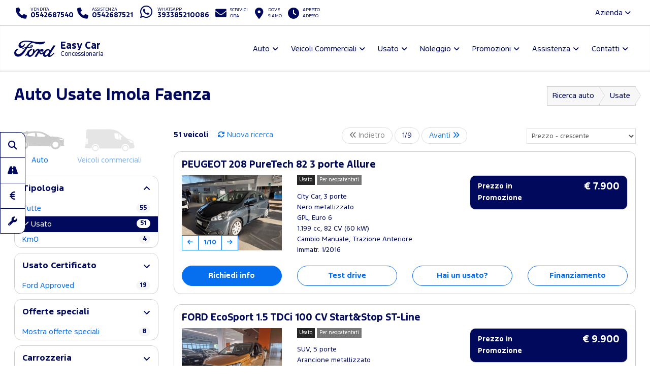

--- FILE ---
content_type: text/html; charset=utf-8
request_url: https://www.fordeasycar.it/auto-imola/usate
body_size: 217072
content:



<!DOCTYPE html>
<html lang="it">
<head>

	<script>
		dataLayer = [];
		dataLayer.push({ "dealer": "EASY CAR S.P.A." });
		var modalIds = [];

		//var _iub = _iub || [];
		// _iub.csConfiguration = {
		// 	"lang": "it"
		// };


		// _iub.csConfiguration = {
		// 	"floatingPreferencesButtonIcon": false,
		// 	"askConsentAtCookiePolicyUpdate": true,
		// 	"consentOnContinuedBrowsing": false,
		// 	"perPurposeConsent": true,
		// 	"whitelabel": true,
		// 	"lang": "it",
		// 	"siteId": 2107526,
		// 	"floatingPreferencesButtonDisplay": false, //"anchored-bottom-left",
		// 	"cookiePolicyId": 10273404,
		// 	"floatingPreferencesButtonCaption": ""
		// };
	</script>



	<meta charset="utf-8" />
	<meta http-equiv="X-UA-Compatible" content="IE=edge">
	<meta name="viewport" content="width=device-width, initial-scale=1.0" />
	
    <meta name="description" content="Scopri le automobili usate Usate a Imola Faenza da Easy Car Concessionario Ufficiale. Auto usate garantite e in ottime condizioni. ">

	<title>Auto Usate Imola Faenza Easy Car </title>
	<link rel="shortcut icon" type="image/x-icon" href="/favicon.ico?v=tHF79FHn2GdiSUXzr6WbmtBwlxRG7EK3kmKXf27s2Co">



	<link rel="stylesheet" href="/lib/bootstrap/dist/css/bootstrap.min.css?v=Qry4suqm7ip9yo-GDpIk-955Tlh1HW9UhqHZJN9odD4" />
	<link rel="stylesheet" href="/css/site.min.css?v=61kq2E8huAExK4Yb5QVVDU3NHsxCRPCehWePQoJ3bDI" />
	<link rel="stylesheet" href="https://cdnjs.cloudflare.com/ajax/libs/font-awesome/6.5.2/css/all.min.css" integrity="sha512-SnH5WK+bZxgPHs44uWIX+LLJAJ9/2PkPKZ5QiAj6Ta86w+fsb2TkcmfRyVX3pBnMFcV7oQPJkl9QevSCWr3W6A==" crossorigin="anonymous" referrerpolicy="no-referrer" />

	<script src="https://cdnjs.cloudflare.com/ajax/libs/modernizr/2.8.3/modernizr.min.js"></script>
	


    <link href="/css/srp.min.css?v=s9j2SS2D--C70b1Zy-bVxh6GJn570lqwrCLOBPr4EG4" rel="stylesheet" />
    <link href="https://cdnjs.cloudflare.com/ajax/libs/OwlCarousel2/2.2.1/assets/owl.carousel.min.css" rel="stylesheet" />
    <link href="https://cdnjs.cloudflare.com/ajax/libs/bootstrap-slider/10.0.0/css/bootstrap-slider.min.css" rel="stylesheet" />
    <link href="https://cdnjs.cloudflare.com/ajax/libs/bootstrap-datetimepicker/4.17.47/css/bootstrap-datetimepicker.min.css" rel="stylesheet" />







	<!-- Google Tag Manager -->
	<!-- End Google Tag Manager -->
	<!-- Google Tag Manager / Container for Adobe DTM -->
	<script>
		(function (w, d, s, l, i) {
			w[l] = w[l] || []; w[l].push({
				'gtm.start':
					new Date().getTime(), event: 'gtm.js'
			}); var f = d.getElementsByTagName(s)[0],
				j = d.createElement(s), dl = l != 'dataLayer' ? '&l=' + l : ''; j.async = true; j.src =
					'https://www.googletagmanager.com/gtm.js?id=' + i + dl; f.parentNode.insertBefore(j, f);
		})(window, document, 'script', 'dataLayer', 'GTM-5KD5PZV');</script>
	<!-- End Google Tag Manager -->


		<!-- Google Tag Manager for GA4 -->
		<script>
		(function (w, d, s, l, i) {
			w[l] = w[l] || []; w[l].push({
				'gtm.start':
				new Date().getTime(), event: 'gtm.js'
			}); var f = d.getElementsByTagName(s)[0],
				j = d.createElement(s), dl = l != 'dataLayer' ? '&l=' + l : ''; j.async = true; j.src =
					'https://www.googletagmanager.com/gtm.js?id=' + i + dl; f.parentNode.insertBefore(j, f);
			})(window, document, 'script', 'dataLayer', 'GTM-55NPVGB');
		</script>
		<!-- End Google Tag Manager for GA4 -->



	<script type="application/ld+json">
		{
		"@context" : "http://schema.org",
		"@type" : "Organization",
		"url" : "https://www.fordeasycar.it",
		"logo": "https://www.fordeasycar.it/img/brand/ford-go-further.png",
		"legalName": "EASY CAR S.P.A.",
		"email": "info@easycarspa.it",
		"vatID": "00527251201",
		"contactPoint" : [
		{
		"@type" : "ContactPoint",
		"telephone" : "&#x2B;390542687540",
		"contactType" : "sales",
		"areaServed" : "IT"
		},
		{
		"@type" : "ContactPoint",
		"telephone" : "&#x2B;390542687521",
		"contactType" : "customer service",
		"areaServed" : "IT"
		}
		],
		"brand":
		{
		"@type" : "Organization",
		"legalName": "Ford Italia S.p.A.",
		"url": "https://www.ford.it",
		"address": {
		"@type": "PostalAddress",
		"addressLocality": "Roma, Italia",
		"postalCode": "00143",
		"streetAddress": "Via A. Argoli, 54"
		}
		},
		"memberOf":
		{
		"@type" : "Organization",
		"legalName": "Ford Italia S.p.A.",
		"url": "https://www.ford.it",
		"address": {
		"@type": "PostalAddress",
		"addressLocality": "Roma, Italia",
		"postalCode": "00143",
		"streetAddress": "Via A. Argoli, 54"
		}
		}
		}
	</script>
	<script type="application/ld+json">
		{
		"@context" : "http://schema.org",
		"@type" : "WebSite",
		"name" : "EASY CAR S.P.A.",
		"url" : "https://www.fordeasycar.it"
		}
	</script>


	<!--Adobe-Ford data layer-->
	<script type="text/javascript">
		var digitaldata = digitaldata || {};
		digitaldata = {
			page: {
				variantName: '',
				dealerID: '79400'
			},
			vehicle: {
				nameplate: ''
			}
		};
	</script>
	
	
	

		<script src="//assets.adobedtm.com/1db89c73e928/f628046f98fe/launch-aacf9f154207.min.js" async></script>
	



</head>

<body>
	<!-- Google Tag Manager (noscript) -->
	<noscript>
		<iframe src="https://www.googletagmanager.com/ns.html?id=GTM-NCK72CZ"
				height="0" width="0" style="display:none;visibility:hidden"></iframe>
	</noscript>
	<noscript>
		<iframe src="https://www.googletagmanager.com/ns.html?id=GTM-5KD5PZV"
				height="0" width="0" style="display:none;visibility:hidden"></iframe>
	</noscript>
	<noscript>
		<iframe src="https://www.googletagmanager.com/ns.html?id=GTM-55NPVGB"
				height="0" width="0" style="display:none;visibility:hidden"></iframe>
	</noscript>
	<!-- End Google Tag Manager (noscript) -->

	<div id="main-container">

		<header id="header" class="hidden-print">
			<div class="container-fluid">

				<div id="top-bar">
					<ul class="contact-items list-inline">
						<li id="phone-toggle" class="dropdown visible-xs-inline-block visible-sm-inline-block">
							<a data-toggle="dropdown" href="#" class="dropdown-toggle">
								<i class="fa fa-fw fa-phone"></i>
							</a>
						</li>
						<li id="phone-main" class="dropdown-item">
							<a href="tel:0542687540">
								<i class="fa fa-fw fa-phone hidden-xs hidden-sm"></i>
								<span>
									<small>Vendita</small>
									<strong class="ctc ctc-vendita">
										0542687540
									</strong>
								</span>
							</a>
						</li>
						<li id="phone-service" class="dropdown-item">
							<a href="tel:0542687521">
								<i class="fa fa-fw fa-phone hidden-xs hidden-sm"></i>
								<span>
									<small>Assistenza</small>
									<strong class="ctc ctc-service">
										0542687521
									</strong>
								</span>
							</a>
						</li>

							<li id="phone-whatsapp">
								<a href="https://wa.me/393385210086" target="_blank">
									<i class="fab fa-fw fa-whatsapp fa-2x"></i>
									<span class="hidden-xs hidden-sm">
										<small>Whatsapp</small>
										<strong class="ctc ctc-service">393385210086</strong>
									</span>
								</a>
							</li>

							<li id="main-email">
								<a href="/contattaci-ora">
									<i class="fa fa-fw fa-envelope"></i>
									<span class="hidden-xs hidden-sm">
										<small>Scrivici <br />ora</small>
									</span>
								</a>
							</li>
						<li id="main-office">
							<a href="/dove-siamo">
								<i class="fa fa-fw fa-map-marker-alt"></i>
								<span class="hidden-xs hidden-sm">
									<small>Dove <br />siamo</small>
								</span>
							</a>
						</li>
						<li id="main-timetables" class="hidden-xs hidden-sm">
							<a href="/dove-siamo" class="scroll-to">
								<i class="fa fa-fw fa-clock"></i>
								<span class="hidden-xs">
										<small>Aperto <br />adesso</small>
								</span>
							</a>
						</li>
					</ul>
					<ul class="company-items list-inline pull-right hidden-xs hidden-sm ">
						<li id="company-nav" class="dropdown">
							<a data-toggle="dropdown">Azienda <i class="fa fa-angle-down"></i></a>
							<ul class="dropdown-menu">
								

										<li><a href="/guida-allacquisto/esplorazione-continua-imola">Esplorazione Continua</a></li>
								<li><a href="/guida-allacquisto/lavora-con-noi-imola">Lavora con noi</a></li>
							</ul>
						</li>
					</ul>
				</div>

				<nav id="header-nav" class="navbar navbar-default mega">

					

						<div class="navbar-header">
							<a class="navbar-brand d-flex align-items-center" href="/">
								<span class="brand-img">
									<img src="/img/brand/ford_oval_blue_logo.svg?v=R4QSQbKFaJMptfThcfQw2GnDRPsZ3T4iwDX-XJKn7XY" alt="EASY CAR S.P.A." />
								</span>
								<h1 class="dealer-name">
									Easy Car
										<span class="small d-block">Concessionaria</span>
								</h1>
							</a>
							<button type="button" class="navbar-toggle collapsed" data-toggle="collapse" data-target="#main-nav" aria-expanded="false">
								<span class="label-menu">Menu</span>
								<i class="fa fa-bars"></i>
								<i class="fa fa-times"></i>
							</button>
						</div>

						<div class="collapse navbar-collapse navbar-right" id="main-nav">
							<ul class="nav navbar-nav">

								<li class="dropdown">
									<a href="#" class="dropdown-toggle" data-toggle="dropdown" role="button" aria-haspopup="true" aria-expanded="false">Auto</a>
									<ul class="dropdown-menu">
											<li><a href="/ford-gamma-auto-imola">Gamma</a></li>

												<li><a href="/guida-allacquisto/video-consegna">Scopri la tua Ford</a></li>
												<li><a href="/assistenza/ford-pass-imola">Ford app</a></li>

														<li><a href="/guida-allacquisto/ricarica-domestica-imola">Ricarica Domestica</a></li>
														<li><a href="/guida-allacquisto/gamma-elettrica-ford-imola">Gamma elettrica Ford</a></li>
														<li><a href="/guida-allacquisto/gamma-ford-imola">Gamma Ford</a></li>
														<li><a href="/guida-allacquisto/Consegna-a-domicilio-imola">Consegna a domicilio</a></li>
									</ul>
								</li>


								<li class="dropdown ">
									<a href="#" class="dropdown-toggle" data-toggle="dropdown" role="button" aria-haspopup="true" aria-expanded="false">Veicoli Commerciali</a>
									<ul class="dropdown-menu">
											<li><a href="/ford-veicoli-commerciali-gamma-imola">Gamma</a></li>

												<li><a href="/assistenza/ford-pro-imola">Ford Pro</a></li>
												<li><a href="/assistenza/ford-service-pro-imola">Ford Pro Service</a></li>
												<li><a href="/assistenza/ford-liive-imola">FordLiive</a></li>

														<li><a href="/guida-allacquisto/veicoli-commerciali-elettrici-imola">Veicoli Commerciali 100% elettrici</a></li>
														<li><a href="/guida-allacquisto/intelligence-imola">Ford Pro&#x2122; Software</a></li>
														<li><a href="/guida-allacquisto/ricarica-imola">Ricarica Ford</a></li>
														<li><a href="/guida-allacquisto/Consegna-a-domicilio-imola">Consegna a domicilio</a></li>
									</ul>
								</li>

									<li class="dropdown">
										<a href="#" class="dropdown-toggle" data-toggle="dropdown" role="button" aria-haspopup="true" aria-expanded="false">Usato</a>
										<ul class="dropdown-menu">
											<li><a href="/auto-imola/usate">Auto</a></li>
											<li><a href=" /veicoli-commerciali-imola/usate" class="">Veicoli Commerciali</a></li>
											<li><a href="/ford-approved">Programma Usato Ford Approved</a></li>
											<li><a href="/auto-imola?fordapproved=true" class="">Usato Ford Approved</a></li>
											<li><a href="/auto-imola/km0" class="">Auto km 0</a></li>

										</ul>
									</li>



									<li class="dropdown">
										<a href="#" class="dropdown-toggle" data-toggle="dropdown" role="button" aria-haspopup="true" aria-expanded="false">Noleggio</a>
										<ul class="dropdown-menu">
													<li><a href="/noleggio-imola/noleggio-ford">Noleggio Ford</a></li>
											<li><a href="/promozioni-noleggio-lungo-termine-e-leasing-ford-business-imola">Promozioni Noleggio e Leasing</a></li>
										</ul>
									</li>
								<li class="dropdown">
									<a href="#" class="dropdown-toggle" data-toggle="dropdown" role="button" aria-haspopup="true" aria-expanded="false">Promozioni</a>
									<ul class="dropdown-menu">
												<li><a href="/promozioni-auto-imola">Auto</a></li>
												<li><a href="/promozioni-veicoli-commerciali-imola">Veicoli Commerciali</a></li>
												<li><a href="/promozioni/Vetrina-Ecobonus-2025-imola">Vetrina Ecobonus 2025</a></li>
									</ul>
								</li>



								<li class="dropdown">
									<a href="#" class="dropdown-toggle" data-toggle="dropdown" role="button" aria-haspopup="true" aria-expanded="false">Assistenza</a>
									<ul class="dropdown-menu">
											<li><a href="/assistenza/prenota-intervento-officina-ford-imola">Prenota il tagliando</a></li>
										<li><a href="/assistenza/libera-il-tuo-tempo-imola">Libera il tuo tempo</a></li>
											<li><a href="/promozioni-ford-value-service-5plus-imola">Promozioni Ford Value Service 5+</a></li>											
											<li><a href="/promozioni-pneumatici-imola">Promozioni Pneumatici</a></li>											
										<li><a href="/assistenza/pacchetti-manutenzione-ford-imola">Pacchetti di manutenzione</a></li>
										<li><a href="/assistenza/ford-protect-imola">Ford Protect</a></li>

													<li><a href="/assistenza/ford-liive-imola">FordLiive</a></li>
													<li><a href="/assistenza/ford-service-pro-imola">Ford Pro Service</a></li>
									</ul>
								</li>
								<li class="dropdown">
									<a href="#" class="dropdown-toggle" data-toggle="dropdown" role="button" aria-haspopup="true" aria-expanded="false">Contatti</a>
									<ul class="dropdown-menu">
										<li><a href="/dove-siamo">Concessionaria</a></li>
												<li><a href="/altre-sedi/officine">Officine</a></li>
											<li><a href="/contattaci-ora">Contattaci ora</a></li>
											<li><a href="/richiedi-preventivo-ford">Chiedi un preventivo</a></li>
											<li><a href="/test-drive-ford">Prenota un test drive</a></li>
										
										<li><a href="/guida-allacquisto/lavora-con-noi-imola">Lavora con noi</a></li>

									</ul>
								</li>

								<li class="dropdown visible-xs visible-sm ">
									<a href="#" class="dropdown-toggle" data-toggle="dropdown" role="button" aria-haspopup="true" aria-expanded="false">L'azienda</a>
									<ul class="dropdown-menu">

												<li><a href="/guida-allacquisto/esplorazione-continua-imola">Esplorazione Continua</a></li>
										<li><a href="/guida-allacquisto/lavora-con-noi-imola">Lavora con noi</a></li>

									</ul>
								</li>


							</ul>
						</div>
					
					


				</nav>

			</div>
		</header>

		<main id="main">
			




<div id="srp">
    

<style>
    .svg-container { 
        display: inline-block;
        position: relative;
        width: 100%;
        padding-bottom: 75%; 
        vertical-align: middle; 
        overflow: hidden; 
    }
    .svg-content { 
	    display: inline-block;
	    position: absolute;
	    top: 15%;
	    left: 0;
        fill: #ffffff; 
        padding: 50px; 
        filter: drop-shadow(1px 1px 5px #555); 
        stroke: #ababab;
    }
</style>

<div class="container-fluid">
    <div class="bg bg-default">

        <section id="page-top" class="page-headings">
            <div class="row">
                <div class="col-md-6 col-sm-6 col-xs-12">
                    <h1>Auto Usate Imola Faenza</h1>
                </div>
                <div class="col-md-6 col-sm-6 hidden-xs">
                    <ol class="breadcrumb breadcrumb-arrow" itemscope itemtype="http://schema.org/BreadcrumbList">

                        <li itemprop="itemListElement" itemscope itemtype="http://schema.org/ListItem">
                            <a itemprop="item" href="/auto-imola">Ricerca auto</a>
                            <meta itemprop="name" content="Ricerca auto"/>
                            <meta itemprop="position" content="1" />
                        </li>

                            <li itemprop="itemListElement" itemscope itemtype="http://schema.org/ListItem">
                                <a itemprop="item" href="/auto-imola/usate">Usate</a>
                                <meta itemprop="name" content="Usate"/>
                                <meta itemprop="position" content="2" />
                            </li>



                    </ol>
                </div>
            </div>
        </section>

        <div class="content">

            <div class="row">

                <div class="col-md-3">

                    <section id="car-search">
                        <button id="filters-btn" class="btn btn-block btn-default visible-xs visible-sm" type="button" data-toggle="collapse" data-target="#car-filters" aria-expanded="false" aria-controls="car-filters">Filtri di ricerca</button>

                        <div id="car-filters" class="collapse ">

                            <div class="vehicle-type ">
                                <a id="auto" href="/auto-imola" class="active">
                                    <img src="/img/ford-car-icon.png" />
                                    <span>Auto</span>
                                </a>
                                <a id="vic" href="/veicoli-commerciali-imola" class="">
                                    <img src="/img/ford-cv-icon.png" />
                                    <span>Veicoli commerciali</span>
                                </a>
                            </div>

                            <div class="panel panel-default panel-noshowmore">
                                <div class="panel-heading" role="tab">
                                    <h4 class="panel-title">
                                        <a role="button" data-toggle="collapse" href="#type-panel" aria-expanded="false" aria-controls="">
 Tipologia
                                        </a>
                                    </h4>
                                </div>
                                <div id="type-panel" class="panel-collapse collapse in" role="tabpanel" aria-labelledby="" aria-expanded="false">
                                    <div class="panel-body">
                                        <ul id="typeVehicle">
                                            <li><a class="" href="/auto-imola" data-item="Tutte">Tutte <span class="badge">55</span></a></li>
                                            <li><a class="hidden" href="/auto-imola/nuove" data-item="nuovo">Pronta Consegna <span class="badge">0</span></a></li>
                                            <li><a class="active" href="/auto-imola/usate" data-item="usato">Usato <span class="badge">51</span></a></li>
                                            <li><a class="" href="/auto-imola/km0" data-item="km0">Km0 <span class="badge">4</span></a></li>
                                        </ul>
                                    </div>
                                </div>
                            </div>

                            <div class="panel panel-default">
                                <div class="panel-heading" role="tab">
                                    <h4 class="panel-title">
                                        <a class="collapsed" role="button" data-toggle="collapse" href="#certificate-panel" aria-expanded="false" aria-controls="">
 Usato Certificato
                                        </a>
                                    </h4>
                                </div>
                                <div id="certificate-panel" class="panel-collapse collapse in" role="tabpanel" aria-labelledby="" aria-expanded="false">
                                    <div class="panel-body">
                                        <ul id="ddlWarranty">
                                            <li><a class="" href="#" rel="nofollow" data-item="fordapproved">Ford Approved <span class="badge">19</span></a></li>
                                        </ul>
                                    </div>
                                </div>
                            </div>


                            <div class="panel panel-default">
                                <div class="panel-heading" role="tab">
                                    <h4 class="panel-title">
                                        <a class="collapsed" role="button" data-toggle="collapse" href="#ispromo-panel" aria-expanded="false" aria-controls="">
 Offerte speciali
                                        </a>
                                    </h4>
                                </div>
                                <div id="ispromo-panel" class="panel-collapse collapse in" role="tabpanel" aria-labelledby="" aria-expanded="false">
                                    <div class="panel-body">
                                        <ul id="ddlIsPromo">
                                            <li><a class="" href="#" rel="nofollow" data-item="true">Mostra offerte speciali <span class="badge">8</span></a></li>
                                        </ul>
                                    </div>
                                </div>
                            </div>



                            <div class="panel panel-default">
                                <div class="panel-heading" role="tab">
                                    <h4 class="panel-title">
                                        <a class="collapsed" role="button" data-toggle="collapse" href="#style-panel" aria-expanded="false" aria-controls="">
 Carrozzeria
                                        </a>
                                    </h4>
                                </div>
                                <div id="style-panel" class="panel-collapse collapse in" role="tabpanel" aria-labelledby="" aria-expanded="false">
                                    <div class="panel-body">
                                        <ul id="ddlBody">
                                                <li><a class="" href="#" rel="nofollow" data-item="city car">City Car <span class="badge ">7</span></a></li>
                                                <li><a class="" href="#" rel="nofollow" data-item="berlina">Berlina <span class="badge ">5</span></a></li>
                                                <li><a class="" href="#" rel="nofollow" data-item="wagon">Wagon <span class="badge ">2</span></a></li>
                                                <li><a class="" href="#" rel="nofollow" data-item="cabriolet">Cabriolet <span class="badge ">1</span></a></li>
                                                <li><a class="" href="#" rel="nofollow" data-item="monovolume">Monovolume <span class="badge ">1</span></a></li>
                                                <li><a class="" href="#" rel="nofollow" data-item="suv">SUV <span class="badge ">35</span></a></li>
                                        </ul>
                                    </div>
                                </div>
                            </div>

                            <div class="panel panel-default">
                                <div class="panel-heading" role="tab">
                                    <h4 class="panel-title">
                                        <a role="button" data-toggle="collapse" href="#brand-panel" aria-expanded="false" aria-controls="">
 Marca
                                        </a>
                                    </h4>
                                </div>
                                <div id="brand-panel" class="panel-collapse collapse in" role="tabpanel" aria-labelledby="" aria-expanded="false">
                                    <div class="panel-body">
                                        <ul id="ddlBrand">
                                                    <li><a class="" href="#" data-item="FORD">FORD <span class="badge">33</span></a></li>
                                                <li><a class="" href="#" data-item="JEEP">JEEP <span class="badge">1</span></a></li>
                                                <li><a class="" href="#" data-item="LAND ROVER">LAND ROVER <span class="badge">1</span></a></li>
                                                <li><a class="" href="#" data-item="MAZDA">MAZDA <span class="badge">10</span></a></li>
                                                <li><a class="" href="#" data-item="PEUGEOT">PEUGEOT <span class="badge">2</span></a></li>
                                                <li><a class="" href="#" data-item="RENAULT">RENAULT <span class="badge">1</span></a></li>
                                                <li><a class="" href="#" data-item="SEAT">SEAT <span class="badge">1</span></a></li>
                                                <li><a class="" href="#" data-item="SUBARU">SUBARU <span class="badge">1</span></a></li>
                                                <li><a class="" href="#" data-item="VOLKSWAGEN">VOLKSWAGEN <span class="badge">1</span></a></li>
                                        </ul>
                                    </div>
                                </div>
                            </div>

                            <div class="panel panel-default">
                                <div class="panel-heading" role="tab">
                                    <h4 class="panel-title">
                                        <a role="button" data-toggle="collapse" href="#model-panel" aria-expanded="false" aria-controls="">
 Modello
                                        </a>
                                    </h4>
                                </div>
                                <div id="model-panel" class="panel-collapse collapse in" role="tabpanel" aria-labelledby="" aria-expanded="false">
                                    <div class="panel-body">
                                        <ul id="ddlModel">
                                                <li><a class="" href="#" data-item="2008">2008 <span class="badge ">1</span></a></li>
                                                <li><a class="" href="#" data-item="208">208 <span class="badge ">1</span></a></li>
                                                <li><a class="" href="#" data-item="Ateca">Ateca <span class="badge ">1</span></a></li>
                                                <li><a class="" href="#" data-item="Clio">Clio <span class="badge ">1</span></a></li>
                                                <li><a class="" href="#" data-item="CX-5">CX-5 <span class="badge ">3</span></a></li>
                                                <li><a class="" href="#" data-item="CX-60">CX-60 <span class="badge ">1</span></a></li>
                                                <li><a class="" href="#" data-item="CX-80">CX-80 <span class="badge ">1</span></a></li>
                                                <li><a class="" href="#" data-item="Discovery Sport">Discovery Sport <span class="badge ">1</span></a></li>
                                                <li><a class="" href="#" data-item="EcoSport">EcoSport <span class="badge ">4</span></a></li>
                                                <li><a class="" href="#" data-item="Fiesta">Fiesta <span class="badge ">2</span></a></li>
                                                <li><a class="" href="#" data-item="Fiesta Active">Fiesta Active <span class="badge ">1</span></a></li>
                                                <li><a class="" href="#" data-item="Focus">Focus <span class="badge ">5</span></a></li>
                                                <li><a class="" href="#" data-item="Focus Station Wagon">Focus Station Wagon <span class="badge ">1</span></a></li>
                                                <li><a class="" href="#" data-item="Kuga">Kuga <span class="badge ">12</span></a></li>
                                                <li><a class="" href="#" data-item="Mazda2">Mazda2 <span class="badge ">2</span></a></li>
                                                <li><a class="" href="#" data-item="Mondeo Station Wagon">Mondeo Station Wagon <span class="badge ">1</span></a></li>
                                                <li><a class="" href="#" data-item="MX-30">MX-30 <span class="badge ">2</span></a></li>
                                                <li><a class="" href="#" data-item="MX-5">MX-5 <span class="badge ">1</span></a></li>
                                                <li><a class="" href="#" data-item="Puma">Puma <span class="badge ">6</span></a></li>
                                                <li><a class="" href="#" data-item="Renegade">Renegade <span class="badge ">1</span></a></li>
                                                <li><a class="" href="#" data-item="T-Cross">T-Cross <span class="badge ">1</span></a></li>
                                                <li><a class="" href="#" data-item="Tourneo Custom">Tourneo Custom <span class="badge ">1</span></a></li>
                                                <li><a class="" href="#" data-item="XV">XV <span class="badge ">1</span></a></li>
                                        </ul>
                                    </div>
                                </div>
                            </div>




                            <div class="panel panel-default">
                                <div class="panel-heading" role="tab">
                                    <h4 class="panel-title">
                                        <a role="button" data-toggle="collapse" href="#color-panel" aria-expanded="false" aria-controls=""> Colore</a>
                                    </h4>
                                </div>
                                <div id="color-panel" class="panel-collapse collapse in" role="tabpanel" aria-labelledby="" aria-expanded="false">
                                    <div class="panel-body">
                                        <ul id="ddlColourBase">
                                                <li><a class="" href="#" rel="nofollow" data-item="arancione">arancione <span class="badge ">1</span></a></li>
                                                <li><a class="" href="#" rel="nofollow" data-item="bianco">bianco <span class="badge ">5</span></a></li>
                                                <li><a class="" href="#" rel="nofollow" data-item="blu">blu <span class="badge ">5</span></a></li>
                                                <li><a class="" href="#" rel="nofollow" data-item="grigio">grigio <span class="badge ">18</span></a></li>
                                                <li><a class="" href="#" rel="nofollow" data-item="marrone">marrone <span class="badge ">1</span></a></li>
                                                <li><a class="" href="#" rel="nofollow" data-item="nero">nero <span class="badge ">14</span></a></li>
                                                <li><a class="" href="#" rel="nofollow" data-item="rosso">rosso <span class="badge ">7</span></a></li>
                                        </ul>
                                    </div>
                                </div>
                            </div>




                            <div class="panel panel-default">
                                <div class="panel-heading" role="tab">
                                    <h4 class="panel-title">
                                        <a class="collapsed" role="button" data-toggle="collapse" href="#fuel-panel" aria-expanded="false" aria-controls="">
 Carburante
                                        </a>
                                    </h4>
                                </div>
                                <div id="fuel-panel" class="panel-collapse collapse " role="tabpanel" aria-labelledby="" aria-expanded="false">
                                    <div class="panel-body">
                                        <ul id="ddlFuel">
                                                <li><a class="" href="#" rel="nofollow" data-item="Benzina">Benzina <span class="badge">6</span></a></li>
                                                <li><a class="" href="#" rel="nofollow" data-item="Elettrica">Elettrica <span class="badge">2</span></a></li>
                                                <li><a class="" href="#" rel="nofollow" data-item="Elettrica/benzina">Elettrica/benzina <span class="badge">19</span></a></li>
                                                <li><a class="" href="#" rel="nofollow" data-item="Elettrica/gasolio">Elettrica/gasolio <span class="badge">4</span></a></li>
                                                <li><a class="" href="#" rel="nofollow" data-item="Gasolio">Diesel <span class="badge">19</span></a></li>
                                                <li><a class="" href="#" rel="nofollow" data-item="GPL">GPL <span class="badge">1</span></a></li>
                                        </ul>
                                    </div>
                                </div>
                            </div>

                            <div class="panel panel-default">
                                <div class="panel-heading" role="tab">
                                    <h4 class="panel-title">
                                        <a class="collapsed" role="button" data-toggle="collapse" href="#transmission-panel" aria-expanded="false" aria-controls="">
 Cambio
                                        </a>
                                    </h4>
                                </div>
                                <div id="transmission-panel" class="panel-collapse collapse " role="tabpanel" aria-labelledby="" aria-expanded="false">
                                    <div class="panel-body">
                                        <ul id="ddlTrasmission">
                                                <li><a class="" href="#" rel="nofollow" data-item="Automatico">Automatico <span class="badge">19</span></a></li>
                                                <li><a class="" href="#" rel="nofollow" data-item="Manuale">Manuale <span class="badge">32</span></a></li>
                                        </ul>
                                    </div>
                                </div>
                            </div>



                            <div class="panel panel-default">
                                <div class="panel-heading" role="tab">
                                    <h4 class="panel-title">
                                        <a class="collapsed" role="button" data-toggle="collapse" href="#traction-panel" aria-expanded="false" aria-controls="">
 Trazione
                                        </a>
                                    </h4>
                                </div>
                                <div id="traction-panel" class="panel-collapse collapse " role="tabpanel" aria-labelledby="" aria-expanded="false">
                                    <div class="panel-body">
                                        <ul id="ddlTraction">
                                                <li><a class="" href="#" rel="nofollow" data-item="4x4">4x4 <span class="badge">8</span></a></li>
                                                <li><a class="" href="#" rel="nofollow" data-item="anteriore">anteriore <span class="badge">41</span></a></li>
                                                <li><a class="" href="#" rel="nofollow" data-item="posteriore">posteriore <span class="badge">2</span></a></li>
                                        </ul>
                                    </div>
                                </div>
                            </div>



                            <div class="panel panel-default">
                                <div class="panel-heading" role="tab">
                                    <h4 class="panel-title">
                                        <a class="collapsed" role="button" data-toggle="collapse" href="#year-panel" aria-expanded="false" aria-controls="">
 Anno
                                        </a>
                                    </h4>
                                </div>
                                <div id="year-panel" class="panel-collapse collapse " role="tabpanel" aria-labelledby="" aria-expanded="false">
                                    <div class="panel-body">
                                        <ul id="ddlYear">
                                                <li><a class="" href="#" rel="nofollow" data-item="2016">dal 2016 <span class="badge">51</span></a></li>
                                                <li><a class="" href="#" rel="nofollow" data-item="2017">dal 2017 <span class="badge">50</span></a></li>
                                                <li><a class="" href="#" rel="nofollow" data-item="2018">dal 2018 <span class="badge">44</span></a></li>
                                                <li><a class="" href="#" rel="nofollow" data-item="2019">dal 2019 <span class="badge">41</span></a></li>
                                                <li><a class="" href="#" rel="nofollow" data-item="2020">dal 2020 <span class="badge">38</span></a></li>
                                                <li><a class="" href="#" rel="nofollow" data-item="2021">dal 2021 <span class="badge">29</span></a></li>
                                                <li><a class="" href="#" rel="nofollow" data-item="2022">dal 2022 <span class="badge">23</span></a></li>
                                                <li><a class="" href="#" rel="nofollow" data-item="2023">dal 2023 <span class="badge">13</span></a></li>
                                                <li><a class="" href="#" rel="nofollow" data-item="2024">dal 2024 <span class="badge">3</span></a></li>
                                                <li><a class="" href="#" rel="nofollow" data-item="2025">dal 2025 <span class="badge">1</span></a></li>
                                        </ul>
                                    </div>
                                </div>
                            </div>

                            <div class="panel panel-default">
                                <div class="panel-heading" role="tab">
                                    <h4 class="panel-title">
                                        <a class="collapsed" role="button" data-toggle="collapse" href="#km-panel" aria-expanded="false" aria-controls="">
 Chilometraggio
                                        </a>
                                    </h4>
                                </div>
                                <div id="km-panel" class="panel-collapse collapse " role="tabpanel" aria-labelledby="" aria-expanded="false">
                                    <div class="panel-body">
                                        <ul id="ddlKm">
                                                <li><a class="" href="#" rel="nofollow" data-item="10000">Fino a 10.000 km <span class="badge">4</span></a></li>
                                                <li><a class="" href="#" rel="nofollow" data-item="20000">Fino a 20.000 km <span class="badge">7</span></a></li>
                                                <li><a class="" href="#" rel="nofollow" data-item="30000">Fino a 30.000 km <span class="badge">10</span></a></li>
                                                <li><a class="" href="#" rel="nofollow" data-item="40000">Fino a 40.000 km <span class="badge">13</span></a></li>
                                                <li><a class="" href="#" rel="nofollow" data-item="50000">Fino a 50.000 km <span class="badge">15</span></a></li>
                                                <li><a class="" href="#" rel="nofollow" data-item="60000">Fino a 60.000 km <span class="badge">21</span></a></li>
                                                <li><a class="" href="#" rel="nofollow" data-item="70000">Fino a 70.000 km <span class="badge">26</span></a></li>
                                                <li><a class="" href="#" rel="nofollow" data-item="80000">Fino a 80.000 km <span class="badge">28</span></a></li>
                                                <li><a class="" href="#" rel="nofollow" data-item="90000">Fino a 90.000 km <span class="badge">32</span></a></li>
                                                <li><a class="" href="#" rel="nofollow" data-item="100000">Fino a 100.000 km <span class="badge">36</span></a></li>
                                                <li><a class="" href="#" rel="nofollow" data-item="150000">Fino a 150.000 km <span class="badge">49</span></a></li>
                                                <li><a class="" href="#" rel="nofollow" data-item="200000">Fino a 200.000 km <span class="badge">51</span></a></li>
                                        </ul>
                                    </div>
                                </div>
                            </div>

                            <div class="panel panel-default">
                                <div class="panel-heading">
                                    <h4 class="panel-title">
                                        <a class="collapsed" role="button" data-toggle="collapse" href="#price-panel" aria-expanded="false" aria-controls="">
 Prezzo
                                        </a>
                                    </h4>
                                </div>
                                <div id="price-panel" class="panel-collapse collapse in" role="tabpanel" aria-labelledby="" aria-expanded="false">
                                    <div class="panel-body">
                                        <div class="slider-filter">
                                            <input type="hidden" id="ddlMaxPrice" />
                                            <p id="filter-price-label">Max: € <strong id="filter-price-value">60.000</strong></p>
                                            <input id="ddlPrice" type="text"
                                                   data-slider-min="10000"
                                                   data-slider-max="60000"
                                                   data-slider-step="5000"
                                                   data-slider-value="60000" />
                                        </div>
                                    </div>
                                </div>
                            </div>






                            <div id="filter-np">
                                <div class="checkbox">
                                    <label for="chkNeoPatentati">
                                        <input type="checkbox" id="chkNeoPatentati" > Per neopatentati <a data-toggle="modal" data-target="#modal-neop"><i class="fas fa-fw fa-info-circle"></i></a>
                                    </label>
                                </div>
                            </div>

                            <button class="btn btn-sm btn-block btn-primary visible-xs visible-sm" type="button" data-toggle="collapse" data-target="#car-filters" aria-expanded="false" aria-controls="car-filters">Vedi i risultati</button>

                        </div>

                    </section>

                </div>

                <div class="col-md-9">

                    <!-- TRADEIN - valutazione usato -->
                    <!-- TRADEIN - FINE valutazione usato -->


                    <div id="car-search-tools">
                        <div class="row">
                            <div class="col-md-4 col-sm-6 col-xs-8">
                                <ul class="count-reload list-unstyled list-inline">
                                    <li class="primary"><strong> <span class="car-count">51 veicoli</span></strong></li>
                                        <li><a href="/auto-imola/usate" id="newSearch"><i class="fa fa-refresh"></i> <span class="hidden-xs">Nuova ricerca</span></a></li>
                                </ul>
                            </div>
                            <div class="col-md-4 hidden-sm hidden-xs">
                                <ul class="pager">
                                    <li class="previous  disabled"><a href="https://www.fordeasycar.it:443/auto-imola/usate?orderby=priceup&amp;page=1" rel="nofollow"><i class="fas fa-angle-double-left"></i> Indietro</a></li>
                                    <li><span>1/9</span></li>
                                    <li class="next  "><a href="https://www.fordeasycar.it:443/auto-imola/usate?orderby=priceup&amp;page=2" rel="nofollow">Avanti <i class="fas fa-angle-double-right"></i></a></li>
                                </ul>
                            </div>
                            <div class="col-md-4 col-sm-6 col-xs-4">
                                <div class="pull-right results-sorter">
                                    <select class="filter-type form-control input-sm" data-filter-group="type" id="ddlOrderBy">
                                        <option value="default">Ordina per</option>
                                        <option value="priceup">Prezzo - crescente</option>
                                        <option value="pricedown">Prezzo - decrescente</option>
                                        <option value="modelup">Modello (A-Z)</option>
                                        <option value="modeldown">Modello (Z-A)</option>
                                        <option value="kmup">Chilometraggio - crescente</option>
                                        <option value="kmdown">Chilometraggio - decrescente</option>
                                    </select>
                                </div>
                            </div>
                        </div>
                    </div>

                    <div id="active-filters">










                    </div>

                    <section id="car-search-results">

                        <div class="car-list" itemscope itemtype="http://schema.org/SearchResultsPage">
                            <meta itemprop="name" content="Automobili in vendita" />
                                <div class="car-item " itemprop="offers" itemscope itemtype="http://schema.org/Offer">
                                    <meta itemprop="priceCurrency" content="EUR" />
                                    <meta itemprop="description" content="Scopri le automobili usate Usate a Imola Faenza da Easy Car Concessionario Ufficiale. Auto usate garantite e in ottime condizioni. " />
                                    <meta itemprop="serialNumber" content="20133-201332658" />
                                    <meta itemprop="name" content="PEUGEOT 208 PureTech 82 3 porte Allure" />
                                    <meta itemprop="sku" content="201332658" />
                                    <meta itemprop="price" content="7900" />
                                    <meta itemprop="url" content="https://www.fordeasycar.it/auto-imola/usate/peugeot/208/208-puretech-82-3-porte-allure-4640590" />
                                    <meta itemprop="itemCondition" href="http://schema.org/UsedCondition" />
                                    <meta itemprop="availability" href="http://schema.org/InStock" />
                                    <meta itemprop="image" content="/images/vehicles/4640590/0/small" />

                                    <div class="car-item-wrapper">

                                        <div class="row">
                                            <div class="car-name col-xs-12">
                                                <h4><a class="text-ellipsis" href="/auto-imola/usate/peugeot/208/208-puretech-82-3-porte-allure-4640590">PEUGEOT 208 PureTech 82 3 porte Allure</a></h4>
                                            </div>
                                        </div>
                                        <div class="row">
                                            <div class="col-lg-3 col-sm-5 col-img">
                                                <div class="labels">
                                                </div>
                                                <a href="/auto-imola/usate/peugeot/208/208-puretech-82-3-porte-allure-4640590" title="PEUGEOT 208 PureTech 82 3 porte Allure">
                                                    <div class="img-gallery owl-carousel">
                                                                <img class="owl-lazy" data-src="/images/vehicles/4640590/0/small" alt="PEUGEOT 208 PureTech 82 3 porte Allure" />
                                                                <img class="owl-lazy" data-src="/images/vehicles/4640590/1/small" alt="PEUGEOT 208 PureTech 82 3 porte Allure" />
                                                                <img class="owl-lazy" data-src="/images/vehicles/4640590/2/small" alt="PEUGEOT 208 PureTech 82 3 porte Allure" />
                                                                <img class="owl-lazy" data-src="/images/vehicles/4640590/3/small" alt="PEUGEOT 208 PureTech 82 3 porte Allure" />
                                                                <img class="owl-lazy" data-src="/images/vehicles/4640590/4/small" alt="PEUGEOT 208 PureTech 82 3 porte Allure" />
                                                                <img class="owl-lazy" data-src="/images/vehicles/4640590/5/small" alt="PEUGEOT 208 PureTech 82 3 porte Allure" />
                                                                <img class="owl-lazy" data-src="/images/vehicles/4640590/6/small" alt="PEUGEOT 208 PureTech 82 3 porte Allure" />
                                                                <img class="owl-lazy" data-src="/images/vehicles/4640590/7/small" alt="PEUGEOT 208 PureTech 82 3 porte Allure" />
                                                                <img class="owl-lazy" data-src="/images/vehicles/4640590/8/small" alt="PEUGEOT 208 PureTech 82 3 porte Allure" />
                                                                <img class="owl-lazy" data-src="/images/vehicles/4640590/9/small" alt="PEUGEOT 208 PureTech 82 3 porte Allure" />
                                                    </div>
                                                </a>
                                            </div>
                                            <div class="col-lg-9 col-sm-7 col-content">
                                                <div class="row">
                                                    <div class="car-info col-lg-6 col-xs-12">
                                                            <span class="label label-usato">Usato</span>
                                                            <span class="label label-default neopatentati">Per neopatentati</span>


                                                        <ul>
                                                            <li> <span>City Car, 3 porte</span></li>
                                                            <li> <span>Nero metallizzato</span></li>
                                                            <li> <span>GPL, Euro  6</span> </li>
                                                            <li> <span>1.199 cc, 82 CV (60 kW)</span></li>
                                                            <li> <span>Cambio Manuale, Trazione Anteriore</span></li>
                                                            <li class=""> <span>Immatr. 1/2016</span></li>
                                                        </ul>
                                                    </div>


                                                    <!--Tabella prezzi-->
                                                    <div class="car-price col-lg-6 col-xs-12">


                                                                <a href="/auto-imola/usate/peugeot/208/208-puretech-82-3-porte-allure-4640590">
                                                                    <div class="panel-heading cta inverted hidden">
                                                                        <div class="row">
                                                                            <div class="col-xs-6 price-label cta boxstocknew">Prezzo</div>
                                                                            <div class="col-xs-6 text-right price-value cta boxstocknew">€ 0</div>
                                                                        </div>
                                                                    </div>
                                                                    <div class="panel-heading cta inverted dealer hidden">
                                                                        <div class="row">
                                                                            <div class="col-xs-5 col-sm-6 pull-left price-label cta ">Sconto</div>
                                                                            <div class="col-xs-7 col-sm-6 pull-right price-value cta ">- € -7.900</div>
                                                                        </div>
                                                                    </div>
                                                                    <div class="panel-heading cta inverted hidden">
                                                                        <div class="row">
                                                                            <div class="col-xs-5 col-sm-6 pull-left price-label cta"></div>
                                                                            <div class="col-xs-7 col-sm-6 pull-right price-value cta">- € 0</div>
                                                                        </div>
                                                                    </div>

                                                                    <div class="panel-heading cta inverted dealer hidden">
                                                                        <div class="row">
                                                                            <div class="col-xs-5 col-sm-6 pull-left price-label cta "></div>
                                                                            <div class="col-xs-7 col-sm-6 pull-right price-value cta ">- € 0</div>
                                                                        </div>
                                                                    </div>
                                                                    <div class="panel-heading price cta">
                                                                        <div class="row">
                                                                            <div class="col-xs-6 col-md-7 price-label cta">Prezzo in Promozione</div>
                                                                            <div class="col-xs-6 col-md-5 text-right price-value cta">&#x20AC; 7.900</div>
                                                                        </div>
                                                                    </div>
																	<div class="panel-heading cta tradein hidden">
																		<div class="row">
																			<div class="col-xs-7 price-label cta">Valore del tuo usato</div>
                                                                            <div class="col-xs-5 text-right price-value cta">&euro; n.d.</div>
																		</div>
																	</div>
                                                                </a>



                                                    </div>



                                                </div>
                                            </div>
                                        </div>
                                            <div class="car-ctas">
                                                <div class="row">
                                                    <div class="col-sm-3">
                                                        <a class="btn btn-block btn-primary" data-toggle="modal" data-target="#modal-info" data-backdrop="static" data-modellointeresse="Usato Altro Brand" data-isfordapproved="false" data-vehicle="PEUGEOT 208 PureTech 82 3 porte Allure" data-vehicleuid="4640590" data-grpmodel="PEUGEOT 208" data-cartype="usato" data-vdp="https://www.fordeasycar.it/auto-imola/usate/peugeot/208/208-puretech-82-3-porte-allure-4640590" title="Richiesta informazioni per: PEUGEOT 208 PureTech 82 3 porte Allure  ">Richiedi info</a>
                                                    </div>
                                                    <div class="col-sm-3">
                                                        <a class="btn btn-block btn-default" data-toggle="modal" data-target="#modal-testdrive" data-backdrop="static" data-modellointeresse="Usato Altro Brand" data-isfordapproved="false" data-vehicle="PEUGEOT 208 PureTech 82 3 porte Allure" data-vehicleuid="4640590" data-grpmodel="PEUGEOT 208" data-cartype="usato" data-vdp="https://www.fordeasycar.it/auto-imola/usate/peugeot/208/208-puretech-82-3-porte-allure-4640590" title="Richiesta test drive per: PEUGEOT 208 PureTech 82 3 porte Allure  ">Test drive</a>
                                                    </div>
                                                    <div class="col-sm-3">
                                                        <a class="btn btn-block btn-default" data-toggle="modal" data-target="#modal-tradein" data-backdrop="static" data-modellointeresse="Usato Altro Brand" data-isfordapproved="false" data-vehicle="PEUGEOT 208 PureTech 82 3 porte Allure" data-vehicleuid="4640590" data-grpmodel="PEUGEOT 208" data-cartype="usato" data-vdp="https://www.fordeasycar.it/auto-imola/usate/peugeot/208/208-puretech-82-3-porte-allure-4640590" title="Richiesta permuta per:PEUGEOT 208 PureTech 82 3 porte Allure  ">Hai un usato?</a>
                                                    </div>
                                                    <div class="col-sm-3">
                                                        <a class="btn btn-block btn-default" data-toggle="modal" data-target="#modal-financing" data-backdrop="static" data-modellointeresse="Usato Altro Brand" data-isfordapproved="false" data-vehicle="PEUGEOT 208 PureTech 82 3 porte Allure" data-vehicleuid="4640590" data-grpmodel="PEUGEOT 208" data-cartype="usato" data-vdp="https://www.fordeasycar.it/auto-imola/usate/peugeot/208/208-puretech-82-3-porte-allure-4640590" title="Richiesta info finanziamento per: PEUGEOT 208 PureTech 82 3 porte Allure  ">Finanziamento</a>
                                                    </div>
                                                </div>
                                            </div>
                                    </div>
                                </div>
                                <div class="car-item " itemprop="offers" itemscope itemtype="http://schema.org/Offer">
                                    <meta itemprop="priceCurrency" content="EUR" />
                                    <meta itemprop="description" content="Scopri le automobili usate Usate a Imola Faenza da Easy Car Concessionario Ufficiale. Auto usate garantite e in ottime condizioni. " />
                                    <meta itemprop="serialNumber" content="20133-201332644" />
                                    <meta itemprop="name" content="FORD EcoSport 1.5 TDCi 100 CV Start&amp;Stop ST-Line" />
                                    <meta itemprop="sku" content="201332644" />
                                    <meta itemprop="price" content="9900" />
                                    <meta itemprop="url" content="https://www.fordeasycar.it/auto-imola/usate/ford/ecosport/ecosport-15-tdci-100-cv-start-stop-st-line-4631075" />
                                    <meta itemprop="itemCondition" href="http://schema.org/UsedCondition" />
                                    <meta itemprop="availability" href="http://schema.org/InStock" />
                                    <meta itemprop="image" content="/images/vehicles/4631075/0/small" />

                                    <div class="car-item-wrapper">

                                        <div class="row">
                                            <div class="car-name col-xs-12">
                                                <h4><a class="text-ellipsis" href="/auto-imola/usate/ford/ecosport/ecosport-15-tdci-100-cv-start-stop-st-line-4631075">FORD EcoSport 1.5 TDCi 100 CV Start&amp;Stop ST-Line</a></h4>
                                            </div>
                                        </div>
                                        <div class="row">
                                            <div class="col-lg-3 col-sm-5 col-img">
                                                <div class="labels">
                                                </div>
                                                <a href="/auto-imola/usate/ford/ecosport/ecosport-15-tdci-100-cv-start-stop-st-line-4631075" title="FORD EcoSport 1.5 TDCi 100 CV Start&amp;Stop ST-Line">
                                                    <div class="img-gallery owl-carousel">
                                                                <img class="owl-lazy" data-src="/images/vehicles/4631075/0/small" alt="FORD EcoSport 1.5 TDCi 100 CV Start&amp;Stop ST-Line" />
                                                                <img class="owl-lazy" data-src="/images/vehicles/4631075/1/small" alt="FORD EcoSport 1.5 TDCi 100 CV Start&amp;Stop ST-Line" />
                                                                <img class="owl-lazy" data-src="/images/vehicles/4631075/2/small" alt="FORD EcoSport 1.5 TDCi 100 CV Start&amp;Stop ST-Line" />
                                                                <img class="owl-lazy" data-src="/images/vehicles/4631075/3/small" alt="FORD EcoSport 1.5 TDCi 100 CV Start&amp;Stop ST-Line" />
                                                                <img class="owl-lazy" data-src="/images/vehicles/4631075/4/small" alt="FORD EcoSport 1.5 TDCi 100 CV Start&amp;Stop ST-Line" />
                                                                <img class="owl-lazy" data-src="/images/vehicles/4631075/5/small" alt="FORD EcoSport 1.5 TDCi 100 CV Start&amp;Stop ST-Line" />
                                                                <img class="owl-lazy" data-src="/images/vehicles/4631075/6/small" alt="FORD EcoSport 1.5 TDCi 100 CV Start&amp;Stop ST-Line" />
                                                                <img class="owl-lazy" data-src="/images/vehicles/4631075/7/small" alt="FORD EcoSport 1.5 TDCi 100 CV Start&amp;Stop ST-Line" />
                                                                <img class="owl-lazy" data-src="/images/vehicles/4631075/8/small" alt="FORD EcoSport 1.5 TDCi 100 CV Start&amp;Stop ST-Line" />
                                                                <img class="owl-lazy" data-src="/images/vehicles/4631075/9/small" alt="FORD EcoSport 1.5 TDCi 100 CV Start&amp;Stop ST-Line" />
                                                    </div>
                                                </a>
                                            </div>
                                            <div class="col-lg-9 col-sm-7 col-content">
                                                <div class="row">
                                                    <div class="car-info col-lg-6 col-xs-12">
                                                            <span class="label label-usato">Usato</span>
                                                            <span class="label label-default neopatentati">Per neopatentati</span>


                                                        <ul>
                                                            <li> <span>SUV, 5 porte</span></li>
                                                            <li> <span>Arancione metallizzato</span></li>
                                                            <li> <span>Diesel, Euro  6</span> </li>
                                                            <li> <span>1.499 cc, 99 CV (73 kW)</span></li>
                                                            <li> <span>Cambio Manuale, Trazione Anteriore</span></li>
                                                            <li class=""> <span>Immatr. 2/2019</span></li>
                                                        </ul>
                                                    </div>


                                                    <!--Tabella prezzi-->
                                                    <div class="car-price col-lg-6 col-xs-12">


                                                                <a href="/auto-imola/usate/ford/ecosport/ecosport-15-tdci-100-cv-start-stop-st-line-4631075">
                                                                    <div class="panel-heading cta inverted hidden">
                                                                        <div class="row">
                                                                            <div class="col-xs-6 price-label cta boxstocknew">Prezzo</div>
                                                                            <div class="col-xs-6 text-right price-value cta boxstocknew">€ 0</div>
                                                                        </div>
                                                                    </div>
                                                                    <div class="panel-heading cta inverted dealer hidden">
                                                                        <div class="row">
                                                                            <div class="col-xs-5 col-sm-6 pull-left price-label cta ">Sconto</div>
                                                                            <div class="col-xs-7 col-sm-6 pull-right price-value cta ">- € -9.900</div>
                                                                        </div>
                                                                    </div>
                                                                    <div class="panel-heading cta inverted hidden">
                                                                        <div class="row">
                                                                            <div class="col-xs-5 col-sm-6 pull-left price-label cta"></div>
                                                                            <div class="col-xs-7 col-sm-6 pull-right price-value cta">- € 0</div>
                                                                        </div>
                                                                    </div>

                                                                    <div class="panel-heading cta inverted dealer hidden">
                                                                        <div class="row">
                                                                            <div class="col-xs-5 col-sm-6 pull-left price-label cta "></div>
                                                                            <div class="col-xs-7 col-sm-6 pull-right price-value cta ">- € 0</div>
                                                                        </div>
                                                                    </div>
                                                                    <div class="panel-heading price cta">
                                                                        <div class="row">
                                                                            <div class="col-xs-6 col-md-7 price-label cta">Prezzo in Promozione</div>
                                                                            <div class="col-xs-6 col-md-5 text-right price-value cta">&#x20AC; 9.900</div>
                                                                        </div>
                                                                    </div>
																	<div class="panel-heading cta tradein hidden">
																		<div class="row">
																			<div class="col-xs-7 price-label cta">Valore del tuo usato</div>
                                                                            <div class="col-xs-5 text-right price-value cta">&euro; n.d.</div>
																		</div>
																	</div>
                                                                </a>



                                                    </div>



                                                </div>
                                            </div>
                                        </div>
                                            <div class="car-ctas">
                                                <div class="row">
                                                    <div class="col-sm-3">
                                                        <a class="btn btn-block btn-primary" data-toggle="modal" data-target="#modal-info" data-backdrop="static" data-modellointeresse="EcoSport" data-isfordapproved="false" data-vehicle="FORD EcoSport 1.5 TDCi 100 CV Start&amp;Stop ST-Line" data-vehicleuid="4631075" data-grpmodel="FORD EcoSport" data-cartype="usato" data-vdp="https://www.fordeasycar.it/auto-imola/usate/ford/ecosport/ecosport-15-tdci-100-cv-start-stop-st-line-4631075" title="Richiesta informazioni per: FORD EcoSport 1.5 TDCi 100 CV Start&amp;Stop ST-Line  ">Richiedi info</a>
                                                    </div>
                                                    <div class="col-sm-3">
                                                        <a class="btn btn-block btn-default" data-toggle="modal" data-target="#modal-testdrive" data-backdrop="static" data-modellointeresse="EcoSport" data-isfordapproved="false" data-vehicle="FORD EcoSport 1.5 TDCi 100 CV Start&amp;Stop ST-Line" data-vehicleuid="4631075" data-grpmodel="FORD EcoSport" data-cartype="usato" data-vdp="https://www.fordeasycar.it/auto-imola/usate/ford/ecosport/ecosport-15-tdci-100-cv-start-stop-st-line-4631075" title="Richiesta test drive per: FORD EcoSport 1.5 TDCi 100 CV Start&amp;Stop ST-Line  ">Test drive</a>
                                                    </div>
                                                    <div class="col-sm-3">
                                                        <a class="btn btn-block btn-default" data-toggle="modal" data-target="#modal-tradein" data-backdrop="static" data-modellointeresse="EcoSport" data-isfordapproved="false" data-vehicle="FORD EcoSport 1.5 TDCi 100 CV Start&amp;Stop ST-Line" data-vehicleuid="4631075" data-grpmodel="FORD EcoSport" data-cartype="usato" data-vdp="https://www.fordeasycar.it/auto-imola/usate/ford/ecosport/ecosport-15-tdci-100-cv-start-stop-st-line-4631075" title="Richiesta permuta per:FORD EcoSport 1.5 TDCi 100 CV Start&amp;Stop ST-Line  ">Hai un usato?</a>
                                                    </div>
                                                    <div class="col-sm-3">
                                                        <a class="btn btn-block btn-default" data-toggle="modal" data-target="#modal-financing" data-backdrop="static" data-modellointeresse="EcoSport" data-isfordapproved="false" data-vehicle="FORD EcoSport 1.5 TDCi 100 CV Start&amp;Stop ST-Line" data-vehicleuid="4631075" data-grpmodel="FORD EcoSport" data-cartype="usato" data-vdp="https://www.fordeasycar.it/auto-imola/usate/ford/ecosport/ecosport-15-tdci-100-cv-start-stop-st-line-4631075" title="Richiesta info finanziamento per: FORD EcoSport 1.5 TDCi 100 CV Start&amp;Stop ST-Line  ">Finanziamento</a>
                                                    </div>
                                                </div>
                                            </div>
                                    </div>
                                </div>
                                <div class="car-item " itemprop="offers" itemscope itemtype="http://schema.org/Offer">
                                    <meta itemprop="priceCurrency" content="EUR" />
                                    <meta itemprop="description" content="Scopri le automobili usate Usate a Imola Faenza da Easy Car Concessionario Ufficiale. Auto usate garantite e in ottime condizioni. " />
                                    <meta itemprop="serialNumber" content="20133-201332596" />
                                    <meta itemprop="name" content="FORD EcoSport 1.5 TDCi 125 CV Start&amp;Stop AWD Titanium" />
                                    <meta itemprop="sku" content="201332596" />
                                    <meta itemprop="price" content="9900" />
                                    <meta itemprop="url" content="https://www.fordeasycar.it/auto-imola/usate/ford/ecosport/ecosport-15-tdci-125-cv-start-stop-awd-titanium-4594918" />
                                    <meta itemprop="itemCondition" href="http://schema.org/UsedCondition" />
                                    <meta itemprop="availability" href="http://schema.org/InStock" />
                                    <meta itemprop="image" content="/images/vehicles/4594918/0/small" />

                                    <div class="car-item-wrapper">

                                        <div class="row">
                                            <div class="car-name col-xs-12">
                                                <h4><a class="text-ellipsis" href="/auto-imola/usate/ford/ecosport/ecosport-15-tdci-125-cv-start-stop-awd-titanium-4594918">FORD EcoSport 1.5 TDCi 125 CV Start&amp;Stop AWD Titanium</a></h4>
                                            </div>
                                        </div>
                                        <div class="row">
                                            <div class="col-lg-3 col-sm-5 col-img">
                                                <div class="labels">
                                                </div>
                                                <a href="/auto-imola/usate/ford/ecosport/ecosport-15-tdci-125-cv-start-stop-awd-titanium-4594918" title="FORD EcoSport 1.5 TDCi 125 CV Start&amp;Stop AWD Titanium">
                                                    <div class="img-gallery owl-carousel">
                                                                <img class="owl-lazy" data-src="/images/vehicles/4594918/0/small" alt="FORD EcoSport 1.5 TDCi 125 CV Start&amp;Stop AWD Titanium" />
                                                                <img class="owl-lazy" data-src="/images/vehicles/4594918/1/small" alt="FORD EcoSport 1.5 TDCi 125 CV Start&amp;Stop AWD Titanium" />
                                                                <img class="owl-lazy" data-src="/images/vehicles/4594918/2/small" alt="FORD EcoSport 1.5 TDCi 125 CV Start&amp;Stop AWD Titanium" />
                                                                <img class="owl-lazy" data-src="/images/vehicles/4594918/3/small" alt="FORD EcoSport 1.5 TDCi 125 CV Start&amp;Stop AWD Titanium" />
                                                                <img class="owl-lazy" data-src="/images/vehicles/4594918/4/small" alt="FORD EcoSport 1.5 TDCi 125 CV Start&amp;Stop AWD Titanium" />
                                                                <img class="owl-lazy" data-src="/images/vehicles/4594918/5/small" alt="FORD EcoSport 1.5 TDCi 125 CV Start&amp;Stop AWD Titanium" />
                                                                <img class="owl-lazy" data-src="/images/vehicles/4594918/6/small" alt="FORD EcoSport 1.5 TDCi 125 CV Start&amp;Stop AWD Titanium" />
                                                                <img class="owl-lazy" data-src="/images/vehicles/4594918/7/small" alt="FORD EcoSport 1.5 TDCi 125 CV Start&amp;Stop AWD Titanium" />
                                                                <img class="owl-lazy" data-src="/images/vehicles/4594918/8/small" alt="FORD EcoSport 1.5 TDCi 125 CV Start&amp;Stop AWD Titanium" />
                                                                <img class="owl-lazy" data-src="/images/vehicles/4594918/9/small" alt="FORD EcoSport 1.5 TDCi 125 CV Start&amp;Stop AWD Titanium" />
                                                    </div>
                                                </a>
                                            </div>
                                            <div class="col-lg-9 col-sm-7 col-content">
                                                <div class="row">
                                                    <div class="car-info col-lg-6 col-xs-12">
                                                            <span class="label label-usato">Usato</span>
                                                            <span class="label label-default neopatentati">Per neopatentati</span>


                                                        <ul>
                                                            <li> <span>SUV, 5 porte</span></li>
                                                            <li> <span>Grigio scuro metallizzato</span></li>
                                                            <li> <span>Diesel, Euro  6</span> </li>
                                                            <li> <span>1.499 cc, 125 CV (92 kW)</span></li>
                                                            <li> <span>Cambio Manuale, Trazione 4X4</span></li>
                                                            <li class=""> <span>Immatr. 10/2018</span></li>
                                                        </ul>
                                                    </div>


                                                    <!--Tabella prezzi-->
                                                    <div class="car-price col-lg-6 col-xs-12">


                                                                <a href="/auto-imola/usate/ford/ecosport/ecosport-15-tdci-125-cv-start-stop-awd-titanium-4594918">
                                                                    <div class="panel-heading cta inverted hidden">
                                                                        <div class="row">
                                                                            <div class="col-xs-6 price-label cta boxstocknew">Prezzo</div>
                                                                            <div class="col-xs-6 text-right price-value cta boxstocknew">€ 0</div>
                                                                        </div>
                                                                    </div>
                                                                    <div class="panel-heading cta inverted dealer hidden">
                                                                        <div class="row">
                                                                            <div class="col-xs-5 col-sm-6 pull-left price-label cta ">Sconto</div>
                                                                            <div class="col-xs-7 col-sm-6 pull-right price-value cta ">- € -9.900</div>
                                                                        </div>
                                                                    </div>
                                                                    <div class="panel-heading cta inverted hidden">
                                                                        <div class="row">
                                                                            <div class="col-xs-5 col-sm-6 pull-left price-label cta"></div>
                                                                            <div class="col-xs-7 col-sm-6 pull-right price-value cta">- € 0</div>
                                                                        </div>
                                                                    </div>

                                                                    <div class="panel-heading cta inverted dealer hidden">
                                                                        <div class="row">
                                                                            <div class="col-xs-5 col-sm-6 pull-left price-label cta "></div>
                                                                            <div class="col-xs-7 col-sm-6 pull-right price-value cta ">- € 0</div>
                                                                        </div>
                                                                    </div>
                                                                    <div class="panel-heading price cta">
                                                                        <div class="row">
                                                                            <div class="col-xs-6 col-md-7 price-label cta">Prezzo in Promozione</div>
                                                                            <div class="col-xs-6 col-md-5 text-right price-value cta">&#x20AC; 9.900</div>
                                                                        </div>
                                                                    </div>
																	<div class="panel-heading cta tradein hidden">
																		<div class="row">
																			<div class="col-xs-7 price-label cta">Valore del tuo usato</div>
                                                                            <div class="col-xs-5 text-right price-value cta">&euro; n.d.</div>
																		</div>
																	</div>
                                                                </a>



                                                    </div>



                                                </div>
                                            </div>
                                        </div>
                                            <div class="car-ctas">
                                                <div class="row">
                                                    <div class="col-sm-3">
                                                        <a class="btn btn-block btn-primary" data-toggle="modal" data-target="#modal-info" data-backdrop="static" data-modellointeresse="EcoSport" data-isfordapproved="false" data-vehicle="FORD EcoSport 1.5 TDCi 125 CV Start&amp;Stop AWD Titanium" data-vehicleuid="4594918" data-grpmodel="FORD EcoSport" data-cartype="usato" data-vdp="https://www.fordeasycar.it/auto-imola/usate/ford/ecosport/ecosport-15-tdci-125-cv-start-stop-awd-titanium-4594918" title="Richiesta informazioni per: FORD EcoSport 1.5 TDCi 125 CV Start&amp;Stop AWD Titanium  ">Richiedi info</a>
                                                    </div>
                                                    <div class="col-sm-3">
                                                        <a class="btn btn-block btn-default" data-toggle="modal" data-target="#modal-testdrive" data-backdrop="static" data-modellointeresse="EcoSport" data-isfordapproved="false" data-vehicle="FORD EcoSport 1.5 TDCi 125 CV Start&amp;Stop AWD Titanium" data-vehicleuid="4594918" data-grpmodel="FORD EcoSport" data-cartype="usato" data-vdp="https://www.fordeasycar.it/auto-imola/usate/ford/ecosport/ecosport-15-tdci-125-cv-start-stop-awd-titanium-4594918" title="Richiesta test drive per: FORD EcoSport 1.5 TDCi 125 CV Start&amp;Stop AWD Titanium  ">Test drive</a>
                                                    </div>
                                                    <div class="col-sm-3">
                                                        <a class="btn btn-block btn-default" data-toggle="modal" data-target="#modal-tradein" data-backdrop="static" data-modellointeresse="EcoSport" data-isfordapproved="false" data-vehicle="FORD EcoSport 1.5 TDCi 125 CV Start&amp;Stop AWD Titanium" data-vehicleuid="4594918" data-grpmodel="FORD EcoSport" data-cartype="usato" data-vdp="https://www.fordeasycar.it/auto-imola/usate/ford/ecosport/ecosport-15-tdci-125-cv-start-stop-awd-titanium-4594918" title="Richiesta permuta per:FORD EcoSport 1.5 TDCi 125 CV Start&amp;Stop AWD Titanium  ">Hai un usato?</a>
                                                    </div>
                                                    <div class="col-sm-3">
                                                        <a class="btn btn-block btn-default" data-toggle="modal" data-target="#modal-financing" data-backdrop="static" data-modellointeresse="EcoSport" data-isfordapproved="false" data-vehicle="FORD EcoSport 1.5 TDCi 125 CV Start&amp;Stop AWD Titanium" data-vehicleuid="4594918" data-grpmodel="FORD EcoSport" data-cartype="usato" data-vdp="https://www.fordeasycar.it/auto-imola/usate/ford/ecosport/ecosport-15-tdci-125-cv-start-stop-awd-titanium-4594918" title="Richiesta info finanziamento per: FORD EcoSport 1.5 TDCi 125 CV Start&amp;Stop AWD Titanium  ">Finanziamento</a>
                                                    </div>
                                                </div>
                                            </div>
                                    </div>
                                </div>
                                <div class="car-item " itemprop="offers" itemscope itemtype="http://schema.org/Offer">
                                    <meta itemprop="priceCurrency" content="EUR" />
                                    <meta itemprop="description" content="Scopri le automobili usate Usate a Imola Faenza da Easy Car Concessionario Ufficiale. Auto usate garantite e in ottime condizioni. " />
                                    <meta itemprop="serialNumber" content="20133-201332468" />
                                    <meta itemprop="name" content="RENAULT Clio dCi 8V 75CV Start&amp;Stop 5 porte Energy Zen" />
                                    <meta itemprop="sku" content="201332468" />
                                    <meta itemprop="price" content="9900" />
                                    <meta itemprop="url" content="https://www.fordeasycar.it/auto-imola/usate/renault/clio/clio-dci-8v-75cv-start-stop-5-porte-energy-zen-4512888" />
                                    <meta itemprop="itemCondition" href="http://schema.org/UsedCondition" />
                                    <meta itemprop="availability" href="http://schema.org/InStock" />
                                    <meta itemprop="image" content="/images/vehicles/4512888/0/small" />

                                    <div class="car-item-wrapper">

                                        <div class="row">
                                            <div class="car-name col-xs-12">
                                                <h4><a class="text-ellipsis" href="/auto-imola/usate/renault/clio/clio-dci-8v-75cv-start-stop-5-porte-energy-zen-4512888">RENAULT Clio dCi 8V 75CV Start&amp;Stop 5 porte Energy Zen</a></h4>
                                            </div>
                                        </div>
                                        <div class="row">
                                            <div class="col-lg-3 col-sm-5 col-img">
                                                <div class="labels">
                                                </div>
                                                <a href="/auto-imola/usate/renault/clio/clio-dci-8v-75cv-start-stop-5-porte-energy-zen-4512888" title="RENAULT Clio dCi 8V 75CV Start&amp;Stop 5 porte Energy Zen">
                                                    <div class="img-gallery owl-carousel">
                                                                <img class="owl-lazy" data-src="/images/vehicles/4512888/0/small" alt="RENAULT Clio dCi 8V 75CV Start&amp;Stop 5 porte Energy Zen" />
                                                                <img class="owl-lazy" data-src="/images/vehicles/4512888/1/small" alt="RENAULT Clio dCi 8V 75CV Start&amp;Stop 5 porte Energy Zen" />
                                                                <img class="owl-lazy" data-src="/images/vehicles/4512888/2/small" alt="RENAULT Clio dCi 8V 75CV Start&amp;Stop 5 porte Energy Zen" />
                                                                <img class="owl-lazy" data-src="/images/vehicles/4512888/3/small" alt="RENAULT Clio dCi 8V 75CV Start&amp;Stop 5 porte Energy Zen" />
                                                                <img class="owl-lazy" data-src="/images/vehicles/4512888/4/small" alt="RENAULT Clio dCi 8V 75CV Start&amp;Stop 5 porte Energy Zen" />
                                                                <img class="owl-lazy" data-src="/images/vehicles/4512888/5/small" alt="RENAULT Clio dCi 8V 75CV Start&amp;Stop 5 porte Energy Zen" />
                                                                <img class="owl-lazy" data-src="/images/vehicles/4512888/6/small" alt="RENAULT Clio dCi 8V 75CV Start&amp;Stop 5 porte Energy Zen" />
                                                                <img class="owl-lazy" data-src="/images/vehicles/4512888/7/small" alt="RENAULT Clio dCi 8V 75CV Start&amp;Stop 5 porte Energy Zen" />
                                                                <img class="owl-lazy" data-src="/images/vehicles/4512888/8/small" alt="RENAULT Clio dCi 8V 75CV Start&amp;Stop 5 porte Energy Zen" />
                                                                <img class="owl-lazy" data-src="/images/vehicles/4512888/9/small" alt="RENAULT Clio dCi 8V 75CV Start&amp;Stop 5 porte Energy Zen" />
                                                    </div>
                                                </a>
                                            </div>
                                            <div class="col-lg-9 col-sm-7 col-content">
                                                <div class="row">
                                                    <div class="car-info col-lg-6 col-xs-12">
                                                            <span class="label label-usato">Usato</span>
                                                            <span class="label label-default neopatentati">Per neopatentati</span>


                                                        <ul>
                                                            <li> <span>City Car, 5 porte</span></li>
                                                            <li> <span>Nero metallizzato</span></li>
                                                            <li> <span>Diesel, Euro  6</span> </li>
                                                            <li> <span>1.461 cc, 75 CV (55 kW)</span></li>
                                                            <li> <span>Cambio Manuale, Trazione Anteriore</span></li>
                                                            <li class=""> <span>Immatr. 5/2017</span></li>
                                                        </ul>
                                                    </div>


                                                    <!--Tabella prezzi-->
                                                    <div class="car-price col-lg-6 col-xs-12">


                                                                <a href="/auto-imola/usate/renault/clio/clio-dci-8v-75cv-start-stop-5-porte-energy-zen-4512888">
                                                                    <div class="panel-heading cta inverted hidden">
                                                                        <div class="row">
                                                                            <div class="col-xs-6 price-label cta boxstocknew">Prezzo</div>
                                                                            <div class="col-xs-6 text-right price-value cta boxstocknew">€ 0</div>
                                                                        </div>
                                                                    </div>
                                                                    <div class="panel-heading cta inverted dealer hidden">
                                                                        <div class="row">
                                                                            <div class="col-xs-5 col-sm-6 pull-left price-label cta ">Sconto</div>
                                                                            <div class="col-xs-7 col-sm-6 pull-right price-value cta ">- € -9.900</div>
                                                                        </div>
                                                                    </div>
                                                                    <div class="panel-heading cta inverted hidden">
                                                                        <div class="row">
                                                                            <div class="col-xs-5 col-sm-6 pull-left price-label cta"></div>
                                                                            <div class="col-xs-7 col-sm-6 pull-right price-value cta">- € 0</div>
                                                                        </div>
                                                                    </div>

                                                                    <div class="panel-heading cta inverted dealer hidden">
                                                                        <div class="row">
                                                                            <div class="col-xs-5 col-sm-6 pull-left price-label cta "></div>
                                                                            <div class="col-xs-7 col-sm-6 pull-right price-value cta ">- € 0</div>
                                                                        </div>
                                                                    </div>
                                                                    <div class="panel-heading price cta">
                                                                        <div class="row">
                                                                            <div class="col-xs-6 col-md-7 price-label cta">Prezzo in Promozione</div>
                                                                            <div class="col-xs-6 col-md-5 text-right price-value cta">&#x20AC; 9.900</div>
                                                                        </div>
                                                                    </div>
																	<div class="panel-heading cta tradein hidden">
																		<div class="row">
																			<div class="col-xs-7 price-label cta">Valore del tuo usato</div>
                                                                            <div class="col-xs-5 text-right price-value cta">&euro; n.d.</div>
																		</div>
																	</div>
                                                                </a>



                                                    </div>



                                                </div>
                                            </div>
                                        </div>
                                            <div class="car-ctas">
                                                <div class="row">
                                                    <div class="col-sm-3">
                                                        <a class="btn btn-block btn-primary" data-toggle="modal" data-target="#modal-info" data-backdrop="static" data-modellointeresse="Usato Altro Brand" data-isfordapproved="false" data-vehicle="RENAULT Clio dCi 8V 75CV Start&amp;Stop 5 porte Energy Zen" data-vehicleuid="4512888" data-grpmodel="RENAULT Clio" data-cartype="usato" data-vdp="https://www.fordeasycar.it/auto-imola/usate/renault/clio/clio-dci-8v-75cv-start-stop-5-porte-energy-zen-4512888" title="Richiesta informazioni per: RENAULT Clio dCi 8V 75CV Start&amp;Stop 5 porte Energy Zen  ">Richiedi info</a>
                                                    </div>
                                                    <div class="col-sm-3">
                                                        <a class="btn btn-block btn-default" data-toggle="modal" data-target="#modal-testdrive" data-backdrop="static" data-modellointeresse="Usato Altro Brand" data-isfordapproved="false" data-vehicle="RENAULT Clio dCi 8V 75CV Start&amp;Stop 5 porte Energy Zen" data-vehicleuid="4512888" data-grpmodel="RENAULT Clio" data-cartype="usato" data-vdp="https://www.fordeasycar.it/auto-imola/usate/renault/clio/clio-dci-8v-75cv-start-stop-5-porte-energy-zen-4512888" title="Richiesta test drive per: RENAULT Clio dCi 8V 75CV Start&amp;Stop 5 porte Energy Zen  ">Test drive</a>
                                                    </div>
                                                    <div class="col-sm-3">
                                                        <a class="btn btn-block btn-default" data-toggle="modal" data-target="#modal-tradein" data-backdrop="static" data-modellointeresse="Usato Altro Brand" data-isfordapproved="false" data-vehicle="RENAULT Clio dCi 8V 75CV Start&amp;Stop 5 porte Energy Zen" data-vehicleuid="4512888" data-grpmodel="RENAULT Clio" data-cartype="usato" data-vdp="https://www.fordeasycar.it/auto-imola/usate/renault/clio/clio-dci-8v-75cv-start-stop-5-porte-energy-zen-4512888" title="Richiesta permuta per:RENAULT Clio dCi 8V 75CV Start&amp;Stop 5 porte Energy Zen  ">Hai un usato?</a>
                                                    </div>
                                                    <div class="col-sm-3">
                                                        <a class="btn btn-block btn-default" data-toggle="modal" data-target="#modal-financing" data-backdrop="static" data-modellointeresse="Usato Altro Brand" data-isfordapproved="false" data-vehicle="RENAULT Clio dCi 8V 75CV Start&amp;Stop 5 porte Energy Zen" data-vehicleuid="4512888" data-grpmodel="RENAULT Clio" data-cartype="usato" data-vdp="https://www.fordeasycar.it/auto-imola/usate/renault/clio/clio-dci-8v-75cv-start-stop-5-porte-energy-zen-4512888" title="Richiesta info finanziamento per: RENAULT Clio dCi 8V 75CV Start&amp;Stop 5 porte Energy Zen  ">Finanziamento</a>
                                                    </div>
                                                </div>
                                            </div>
                                    </div>
                                </div>
                                <div class="car-item promo" itemprop="offers" itemscope itemtype="http://schema.org/Offer">
                                    <meta itemprop="priceCurrency" content="EUR" />
                                    <meta itemprop="description" content="Scopri le automobili usate Usate a Imola Faenza da Easy Car Concessionario Ufficiale. Auto usate garantite e in ottime condizioni. " />
                                    <meta itemprop="serialNumber" content="20133-201332654" />
                                    <meta itemprop="name" content="FORD EcoSport 1.5 TDCi 95 CV Titanium" />
                                    <meta itemprop="sku" content="201332654" />
                                    <meta itemprop="price" content="11900" />
                                    <meta itemprop="url" content="https://www.fordeasycar.it/auto-imola/usate/ford/ecosport/ecosport-15-tdci-95-cv-titanium-4635634" />
                                    <meta itemprop="itemCondition" href="http://schema.org/UsedCondition" />
                                    <meta itemprop="availability" href="http://schema.org/InStock" />
                                    <meta itemprop="image" content="/images/vehicles/4635634/0/small" />

                                    <div class="car-item-wrapper">

                                        <div class="row">
                                            <div class="car-name col-xs-12">
                                                <h4><a class="text-ellipsis" href="/auto-imola/usate/ford/ecosport/ecosport-15-tdci-95-cv-titanium-4635634">FORD EcoSport 1.5 TDCi 95 CV Titanium</a></h4>
                                            </div>
                                        </div>
                                        <div class="row">
                                            <div class="col-lg-3 col-sm-5 col-img">
                                                <div class="labels">
                                                </div>
                                                <a href="/auto-imola/usate/ford/ecosport/ecosport-15-tdci-95-cv-titanium-4635634" title="FORD EcoSport 1.5 TDCi 95 CV Titanium">
                                                    <div class="img-gallery owl-carousel">
                                                                <img class="owl-lazy" data-src="/images/vehicles/4635634/0/small" alt="FORD EcoSport 1.5 TDCi 95 CV Titanium" />
                                                                <img class="owl-lazy" data-src="/images/vehicles/4635634/1/small" alt="FORD EcoSport 1.5 TDCi 95 CV Titanium" />
                                                                <img class="owl-lazy" data-src="/images/vehicles/4635634/2/small" alt="FORD EcoSport 1.5 TDCi 95 CV Titanium" />
                                                                <img class="owl-lazy" data-src="/images/vehicles/4635634/3/small" alt="FORD EcoSport 1.5 TDCi 95 CV Titanium" />
                                                                <img class="owl-lazy" data-src="/images/vehicles/4635634/4/small" alt="FORD EcoSport 1.5 TDCi 95 CV Titanium" />
                                                                <img class="owl-lazy" data-src="/images/vehicles/4635634/5/small" alt="FORD EcoSport 1.5 TDCi 95 CV Titanium" />
                                                                <img class="owl-lazy" data-src="/images/vehicles/4635634/6/small" alt="FORD EcoSport 1.5 TDCi 95 CV Titanium" />
                                                                <img class="owl-lazy" data-src="/images/vehicles/4635634/7/small" alt="FORD EcoSport 1.5 TDCi 95 CV Titanium" />
                                                                <img class="owl-lazy" data-src="/images/vehicles/4635634/8/small" alt="FORD EcoSport 1.5 TDCi 95 CV Titanium" />
                                                                <img class="owl-lazy" data-src="/images/vehicles/4635634/9/small" alt="FORD EcoSport 1.5 TDCi 95 CV Titanium" />
                                                    </div>
                                                </a>
                                            </div>
                                            <div class="col-lg-9 col-sm-7 col-content">
                                                <div class="row">
                                                    <div class="car-info col-lg-6 col-xs-12">
                                                            <span class="label label-usato">Usato</span>
                                                            <span class="label label-promo">Offerta speciale</span>
                                                            <span class="label label-default neopatentati">Per neopatentati</span>


                                                        <ul>
                                                            <li> <span>SUV, 5 porte</span></li>
                                                            <li> <span>Grigio scuro metallizzato</span></li>
                                                            <li> <span>Diesel, Euro  6</span> </li>
                                                            <li> <span>1.499 cc, 95 CV (70 kW)</span></li>
                                                            <li> <span>Cambio Manuale, Trazione Anteriore</span></li>
                                                            <li class=""> <span>Immatr. 6/2017</span></li>
                                                        </ul>
                                                    </div>


                                                    <!--Tabella prezzi-->
                                                    <div class="car-price col-lg-6 col-xs-12">


                                                                <a href="/auto-imola/usate/ford/ecosport/ecosport-15-tdci-95-cv-titanium-4635634">
                                                                    <div class="panel-heading cta inverted hidden">
                                                                        <div class="row">
                                                                            <div class="col-xs-6 price-label cta boxstocknew">Prezzo</div>
                                                                            <div class="col-xs-6 text-right price-value cta boxstocknew">€ 0</div>
                                                                        </div>
                                                                    </div>
                                                                    <div class="panel-heading cta inverted dealer hidden">
                                                                        <div class="row">
                                                                            <div class="col-xs-5 col-sm-6 pull-left price-label cta ">Sconto</div>
                                                                            <div class="col-xs-7 col-sm-6 pull-right price-value cta ">- € -11.900</div>
                                                                        </div>
                                                                    </div>
                                                                    <div class="panel-heading cta inverted hidden">
                                                                        <div class="row">
                                                                            <div class="col-xs-5 col-sm-6 pull-left price-label cta"></div>
                                                                            <div class="col-xs-7 col-sm-6 pull-right price-value cta">- € 0</div>
                                                                        </div>
                                                                    </div>

                                                                    <div class="panel-heading cta inverted dealer hidden">
                                                                        <div class="row">
                                                                            <div class="col-xs-5 col-sm-6 pull-left price-label cta "></div>
                                                                            <div class="col-xs-7 col-sm-6 pull-right price-value cta ">- € 0</div>
                                                                        </div>
                                                                    </div>
                                                                    <div class="panel-heading price cta">
                                                                        <div class="row">
                                                                            <div class="col-xs-6 col-md-7 price-label cta">Prezzo in Promozione</div>
                                                                            <div class="col-xs-6 col-md-5 text-right price-value cta">&#x20AC; 11.900</div>
                                                                        </div>
                                                                    </div>
																	<div class="panel-heading cta tradein hidden">
																		<div class="row">
																			<div class="col-xs-7 price-label cta">Valore del tuo usato</div>
                                                                            <div class="col-xs-5 text-right price-value cta">&euro; n.d.</div>
																		</div>
																	</div>
                                                                </a>



                                                    </div>



                                                </div>
                                            </div>
                                        </div>
                                            <div class="car-ctas">
                                                <div class="row">
                                                    <div class="col-sm-3">
                                                        <a class="btn btn-block btn-primary" data-toggle="modal" data-target="#modal-info" data-backdrop="static" data-modellointeresse="EcoSport" data-isfordapproved="false" data-vehicle="FORD EcoSport 1.5 TDCi 95 CV Titanium" data-vehicleuid="4635634" data-grpmodel="FORD EcoSport" data-cartype="usato" data-vdp="https://www.fordeasycar.it/auto-imola/usate/ford/ecosport/ecosport-15-tdci-95-cv-titanium-4635634" title="Richiesta informazioni per: FORD EcoSport 1.5 TDCi 95 CV Titanium  ">Richiedi info</a>
                                                    </div>
                                                    <div class="col-sm-3">
                                                        <a class="btn btn-block btn-default" data-toggle="modal" data-target="#modal-testdrive" data-backdrop="static" data-modellointeresse="EcoSport" data-isfordapproved="false" data-vehicle="FORD EcoSport 1.5 TDCi 95 CV Titanium" data-vehicleuid="4635634" data-grpmodel="FORD EcoSport" data-cartype="usato" data-vdp="https://www.fordeasycar.it/auto-imola/usate/ford/ecosport/ecosport-15-tdci-95-cv-titanium-4635634" title="Richiesta test drive per: FORD EcoSport 1.5 TDCi 95 CV Titanium  ">Test drive</a>
                                                    </div>
                                                    <div class="col-sm-3">
                                                        <a class="btn btn-block btn-default" data-toggle="modal" data-target="#modal-tradein" data-backdrop="static" data-modellointeresse="EcoSport" data-isfordapproved="false" data-vehicle="FORD EcoSport 1.5 TDCi 95 CV Titanium" data-vehicleuid="4635634" data-grpmodel="FORD EcoSport" data-cartype="usato" data-vdp="https://www.fordeasycar.it/auto-imola/usate/ford/ecosport/ecosport-15-tdci-95-cv-titanium-4635634" title="Richiesta permuta per:FORD EcoSport 1.5 TDCi 95 CV Titanium  ">Hai un usato?</a>
                                                    </div>
                                                    <div class="col-sm-3">
                                                        <a class="btn btn-block btn-default" data-toggle="modal" data-target="#modal-financing" data-backdrop="static" data-modellointeresse="EcoSport" data-isfordapproved="false" data-vehicle="FORD EcoSport 1.5 TDCi 95 CV Titanium" data-vehicleuid="4635634" data-grpmodel="FORD EcoSport" data-cartype="usato" data-vdp="https://www.fordeasycar.it/auto-imola/usate/ford/ecosport/ecosport-15-tdci-95-cv-titanium-4635634" title="Richiesta info finanziamento per: FORD EcoSport 1.5 TDCi 95 CV Titanium  ">Finanziamento</a>
                                                    </div>
                                                </div>
                                            </div>
                                    </div>
                                </div>
                                <div class="car-item " itemprop="offers" itemscope itemtype="http://schema.org/Offer">
                                    <meta itemprop="priceCurrency" content="EUR" />
                                    <meta itemprop="description" content="Scopri le automobili usate Usate a Imola Faenza da Easy Car Concessionario Ufficiale. Auto usate garantite e in ottime condizioni. " />
                                    <meta itemprop="serialNumber" content="20133-201332649" />
                                    <meta itemprop="name" content="FORD EcoSport 1.0 EcoBoost 125 CV Start&amp;Stop Titanium" />
                                    <meta itemprop="sku" content="201332649" />
                                    <meta itemprop="price" content="12900" />
                                    <meta itemprop="url" content="https://www.fordeasycar.it/auto-imola/usate/ford/ecosport/ecosport-10-ecoboost-125-cv-start-stop-titanium-4633461" />
                                    <meta itemprop="itemCondition" href="http://schema.org/UsedCondition" />
                                    <meta itemprop="availability" href="http://schema.org/InStock" />
                                    <meta itemprop="image" content="/images/vehicles/4633461/0/small" />

                                    <div class="car-item-wrapper">

                                        <div class="row">
                                            <div class="car-name col-xs-12">
                                                <h4><a class="text-ellipsis" href="/auto-imola/usate/ford/ecosport/ecosport-10-ecoboost-125-cv-start-stop-titanium-4633461">FORD EcoSport 1.0 EcoBoost 125 CV Start&amp;Stop Titanium</a></h4>
                                            </div>
                                        </div>
                                        <div class="row">
                                            <div class="col-lg-3 col-sm-5 col-img">
                                                <div class="labels">
                                                </div>
                                                <a href="/auto-imola/usate/ford/ecosport/ecosport-10-ecoboost-125-cv-start-stop-titanium-4633461" title="FORD EcoSport 1.0 EcoBoost 125 CV Start&amp;Stop Titanium">
                                                    <div class="img-gallery owl-carousel">
                                                                <img class="owl-lazy" data-src="/images/vehicles/4633461/0/small" alt="FORD EcoSport 1.0 EcoBoost 125 CV Start&amp;Stop Titanium" />
                                                                <img class="owl-lazy" data-src="/images/vehicles/4633461/1/small" alt="FORD EcoSport 1.0 EcoBoost 125 CV Start&amp;Stop Titanium" />
                                                                <img class="owl-lazy" data-src="/images/vehicles/4633461/2/small" alt="FORD EcoSport 1.0 EcoBoost 125 CV Start&amp;Stop Titanium" />
                                                                <img class="owl-lazy" data-src="/images/vehicles/4633461/3/small" alt="FORD EcoSport 1.0 EcoBoost 125 CV Start&amp;Stop Titanium" />
                                                                <img class="owl-lazy" data-src="/images/vehicles/4633461/4/small" alt="FORD EcoSport 1.0 EcoBoost 125 CV Start&amp;Stop Titanium" />
                                                                <img class="owl-lazy" data-src="/images/vehicles/4633461/5/small" alt="FORD EcoSport 1.0 EcoBoost 125 CV Start&amp;Stop Titanium" />
                                                                <img class="owl-lazy" data-src="/images/vehicles/4633461/6/small" alt="FORD EcoSport 1.0 EcoBoost 125 CV Start&amp;Stop Titanium" />
                                                                <img class="owl-lazy" data-src="/images/vehicles/4633461/7/small" alt="FORD EcoSport 1.0 EcoBoost 125 CV Start&amp;Stop Titanium" />
                                                                <img class="owl-lazy" data-src="/images/vehicles/4633461/8/small" alt="FORD EcoSport 1.0 EcoBoost 125 CV Start&amp;Stop Titanium" />
                                                                <img class="owl-lazy" data-src="/images/vehicles/4633461/9/small" alt="FORD EcoSport 1.0 EcoBoost 125 CV Start&amp;Stop Titanium" />
                                                    </div>
                                                </a>
                                            </div>
                                            <div class="col-lg-9 col-sm-7 col-content">
                                                <div class="row">
                                                    <div class="car-info col-lg-6 col-xs-12">
                                                            <span class="label label-usato">Usato</span>
                                                            <span class="label label-default neopatentati">Per neopatentati</span>


                                                        <ul>
                                                            <li> <span>SUV, 5 porte</span></li>
                                                            <li> <span>Rosso metallizzato</span></li>
                                                            <li> <span>Benzina, Euro  6</span> </li>
                                                            <li> <span>998 cc, 125 CV (92 kW)</span></li>
                                                            <li> <span>Cambio Manuale, Trazione Anteriore</span></li>
                                                            <li class=""> <span>Immatr. 2/2018</span></li>
                                                        </ul>
                                                    </div>


                                                    <!--Tabella prezzi-->
                                                    <div class="car-price col-lg-6 col-xs-12">


                                                                <a href="/auto-imola/usate/ford/ecosport/ecosport-10-ecoboost-125-cv-start-stop-titanium-4633461">
                                                                    <div class="panel-heading cta inverted hidden">
                                                                        <div class="row">
                                                                            <div class="col-xs-6 price-label cta boxstocknew">Prezzo</div>
                                                                            <div class="col-xs-6 text-right price-value cta boxstocknew">€ 0</div>
                                                                        </div>
                                                                    </div>
                                                                    <div class="panel-heading cta inverted dealer hidden">
                                                                        <div class="row">
                                                                            <div class="col-xs-5 col-sm-6 pull-left price-label cta ">Sconto</div>
                                                                            <div class="col-xs-7 col-sm-6 pull-right price-value cta ">- € -12.900</div>
                                                                        </div>
                                                                    </div>
                                                                    <div class="panel-heading cta inverted hidden">
                                                                        <div class="row">
                                                                            <div class="col-xs-5 col-sm-6 pull-left price-label cta"></div>
                                                                            <div class="col-xs-7 col-sm-6 pull-right price-value cta">- € 0</div>
                                                                        </div>
                                                                    </div>

                                                                    <div class="panel-heading cta inverted dealer hidden">
                                                                        <div class="row">
                                                                            <div class="col-xs-5 col-sm-6 pull-left price-label cta "></div>
                                                                            <div class="col-xs-7 col-sm-6 pull-right price-value cta ">- € 0</div>
                                                                        </div>
                                                                    </div>
                                                                    <div class="panel-heading price cta">
                                                                        <div class="row">
                                                                            <div class="col-xs-6 col-md-7 price-label cta">Prezzo in Promozione</div>
                                                                            <div class="col-xs-6 col-md-5 text-right price-value cta">&#x20AC; 12.900</div>
                                                                        </div>
                                                                    </div>
																	<div class="panel-heading cta tradein hidden">
																		<div class="row">
																			<div class="col-xs-7 price-label cta">Valore del tuo usato</div>
                                                                            <div class="col-xs-5 text-right price-value cta">&euro; n.d.</div>
																		</div>
																	</div>
                                                                </a>



                                                    </div>



                                                </div>
                                            </div>
                                        </div>
                                            <div class="car-ctas">
                                                <div class="row">
                                                    <div class="col-sm-3">
                                                        <a class="btn btn-block btn-primary" data-toggle="modal" data-target="#modal-info" data-backdrop="static" data-modellointeresse="EcoSport" data-isfordapproved="false" data-vehicle="FORD EcoSport 1.0 EcoBoost 125 CV Start&amp;Stop Titanium" data-vehicleuid="4633461" data-grpmodel="FORD EcoSport" data-cartype="usato" data-vdp="https://www.fordeasycar.it/auto-imola/usate/ford/ecosport/ecosport-10-ecoboost-125-cv-start-stop-titanium-4633461" title="Richiesta informazioni per: FORD EcoSport 1.0 EcoBoost 125 CV Start&amp;Stop Titanium  ">Richiedi info</a>
                                                    </div>
                                                    <div class="col-sm-3">
                                                        <a class="btn btn-block btn-default" data-toggle="modal" data-target="#modal-testdrive" data-backdrop="static" data-modellointeresse="EcoSport" data-isfordapproved="false" data-vehicle="FORD EcoSport 1.0 EcoBoost 125 CV Start&amp;Stop Titanium" data-vehicleuid="4633461" data-grpmodel="FORD EcoSport" data-cartype="usato" data-vdp="https://www.fordeasycar.it/auto-imola/usate/ford/ecosport/ecosport-10-ecoboost-125-cv-start-stop-titanium-4633461" title="Richiesta test drive per: FORD EcoSport 1.0 EcoBoost 125 CV Start&amp;Stop Titanium  ">Test drive</a>
                                                    </div>
                                                    <div class="col-sm-3">
                                                        <a class="btn btn-block btn-default" data-toggle="modal" data-target="#modal-tradein" data-backdrop="static" data-modellointeresse="EcoSport" data-isfordapproved="false" data-vehicle="FORD EcoSport 1.0 EcoBoost 125 CV Start&amp;Stop Titanium" data-vehicleuid="4633461" data-grpmodel="FORD EcoSport" data-cartype="usato" data-vdp="https://www.fordeasycar.it/auto-imola/usate/ford/ecosport/ecosport-10-ecoboost-125-cv-start-stop-titanium-4633461" title="Richiesta permuta per:FORD EcoSport 1.0 EcoBoost 125 CV Start&amp;Stop Titanium  ">Hai un usato?</a>
                                                    </div>
                                                    <div class="col-sm-3">
                                                        <a class="btn btn-block btn-default" data-toggle="modal" data-target="#modal-financing" data-backdrop="static" data-modellointeresse="EcoSport" data-isfordapproved="false" data-vehicle="FORD EcoSport 1.0 EcoBoost 125 CV Start&amp;Stop Titanium" data-vehicleuid="4633461" data-grpmodel="FORD EcoSport" data-cartype="usato" data-vdp="https://www.fordeasycar.it/auto-imola/usate/ford/ecosport/ecosport-10-ecoboost-125-cv-start-stop-titanium-4633461" title="Richiesta info finanziamento per: FORD EcoSport 1.0 EcoBoost 125 CV Start&amp;Stop Titanium  ">Finanziamento</a>
                                                    </div>
                                                </div>
                                            </div>
                                    </div>
                                </div>


                            <div class="find-more panel panel-default">
                                <div class="panel-body">
                                    <h5>
                                        <strong class="text-uppercase">Non c'è la vettura che stai cercando?</strong> <span>Nessun problema, potrebbe essere a breve disponibile</span>
                                    </h5>
                                    <p>
                                        <a class="btn btn-sm btn-primary" data-toggle="modal" data-target="#modal-wanted" data-backdrop="static"><i class="fas fa-fw fa-envelope"></i> Avvisami via mail</a>
                                        <a href="tel:0542687540" class="btn btn-sm btn-primary"><i class="fas fa-fw fa-phone"></i> Chiamaci ora <span class="hidden-xs">(0542687540)</span></a>
                                    </p>
                                </div>
                            </div>

                        </div>

                        <div class="car-list-pager">
                            <ul class="pagination">
                                        <li class=""><a href="https://www.fordeasycar.it:443/auto-imola/usate?orderby=priceup&amp;page=1">&#xAB;</a></li>
                                        <li class="active"><a href="https://www.fordeasycar.it:443/auto-imola/usate?orderby=priceup&amp;page=1">1</a></li>
                                        <li class=""><a href="https://www.fordeasycar.it:443/auto-imola/usate?orderby=priceup&amp;page=2">2</a></li>
                                        <li class=""><a href="https://www.fordeasycar.it:443/auto-imola/usate?orderby=priceup&amp;page=3">3</a></li>
                                        <li class=""><a href="https://www.fordeasycar.it:443/auto-imola/usate?orderby=priceup&amp;page=4">4</a></li>
                                        <li class=""><a href="https://www.fordeasycar.it:443/auto-imola/usate?orderby=priceup&amp;page=5">5</a></li>
                                        <li class=""><a href="https://www.fordeasycar.it:443/auto-imola/usate?orderby=priceup&amp;page=6">6</a></li>
                                        <li class=""><a href="https://www.fordeasycar.it:443/auto-imola/usate?orderby=priceup&amp;page=7">7</a></li>
                                        <li class=""><a href="https://www.fordeasycar.it:443/auto-imola/usate?orderby=priceup&amp;page=8">8</a></li>
                                        <li class=""><a href="https://www.fordeasycar.it:443/auto-imola/usate?orderby=priceup&amp;page=9">9</a></li>
                                        <li class=""><a href="https://www.fordeasycar.it:443/auto-imola/usate?orderby=priceup&amp;page=9">&#xBB;</a></li>
                            </ul>
                        </div>

                    </section>

                </div>

            </div>

        </div>

    </div>
</div>
</div>



<div class="modal fade leadModal" id="modal-info" tabindex="-1" role="dialog">
    <div class="modal-dialog">
        <div class="modal-content">
            <div class="modal-header">
                <button type="button" class="close" data-dismiss="modal" aria-hidden="true">×</button>
                <h4 class="modal-title">Richiesta info per: <span class="vehicleDescription"></span></h4>
            </div>
            <div class="modal-body">

                <div class="form-disclaimer intro">
                    <p>
                        La Ford Italia S.p.A. tratterà i tuoi dati personali riportati di seguito per dar corso alla tua richiesta. I tuoi dati potranno essere condivisi con il FordPartner per consentirci di evadere la tua richiesta.
                        Per maggiori informazioni sul trattamento dei tuoi dati, l'eventuale trasferimento all'estero nonchè sui tuoi diritti, si prega di consultare l'<a href="/privacy" target="_blank">Informativa Privacy</a> della Ford.
                    </p>
                </div>

                <span class="hidden" id="cartype"></span>
                <form id="form-info" class="form row" method="post" action="/auto-imola/usate">
                    <input type="hidden" name="category_id" id="category_id" value="">
                    <input type="hidden" name="privacy_sms" id="privacy_sms" value="no" />
                    <input type="hidden" name="privacy_postale" id="privacy_postale" value="no" />
                    <input type="hidden" name="vehicleuid" value="" />

                    <div class="form-group required col-sm-6">
                        <input id="nome" name="nome" type="text" class="form-control" maxlength="50" placeholder="Nome*" required />
                    </div>
                    <div class="form-group required col-sm-6">
                        <input id="cognome" name="cognome" type="text" class="form-control" maxlength="80" placeholder="Cognome*" required />
                    </div>
                    <div class="form-group required col-sm-6">
                        <input id="email" name="email" type="email" class="form-control" maxlength="100" placeholder="Email*" required />
                    </div>
                    <div class="form-group required col-sm-6">
                        <input id="telefono" name="telefono" type="tel" class="form-control" maxlength="25" placeholder="Telefono*" required />
                    </div>
                    <div class="form-group required col-sm-12">
                        <textarea id="note" name="note" rows="2" maxlength="500" class="form-control" placeholder="Messaggio" required>Desidero essere contattato per maggiori info e un preventivo personalizzato su: </textarea>
                    </div>

                    <div class="form-group privacy col-sm-12 hidden">
                        <div class="checkbox">
                            <label for="privacy_servizio">
                                <input id="privacy_servizio" name="privacy_servizio" type="checkbox" value="si" maxlength="3" checked />
                                Acconsento al <a href="/privacy" target="_blank">trattamento dei dati personali</a>
                            </label>
                            <span class="error-label hidden">Per proseguire è necessario dare il consenso</span>
                        </div>
                    </div>

                    <div class="col-sm-12">

                        <div class="form-disclaimer marketing" id="form-disclaimer-mrk">
                            <h5>
                                <a class="mrk-ford-title collapsed" role="button" data-toggle="collapse" data-parent="#mrk-ford1" href="#mrk-ford1" aria-expanded="true" aria-controls="mrk-ford1">Comunicazioni Marketing Ford</a>
                            </h5>
                            <label class="radio-inline"><input type="radio" name="privacy_mail" value="si" required><strong>Acconsento</strong></label>
                            <label class="radio-inline"><input type="radio" name="privacy_mail" value="no" required><strong>Non acconsento</strong></label>
                            <div id="mrk-ford1" class="collapse" role="tabpanel" aria-labelledby="form-disclaimer-mrk">
                                <p>
                                    Letta l’<a href="/privacy" target="_blank"><strong>Informativa Privacy</strong></a> che ti preghiamo di leggere, acconsenti al trattamento dei tuoi dati personali per finalità di marketing tramite e-mail, posta, sms e telefono fisso/mobile con o senza operatore.
                                </p>
                            </div>
                        </div>

                        <div class="form-disclaimer marketing " id="form-disclaimer-partnermrk">
                            <h5>
                                <a class="mrk-ford-title collapsed" role="button" data-toggle="collapse" data-parent="#mrk-partner-ford1" href="#mrk-partner-ford1" aria-expanded="true" aria-controls="mrk-partner-ford1">
                                    Comunicazioni dei dati al Ford Partner Easy Car S.P.A. per attività di Marketing
                                </a>
                            </h5>
                            <label class="radio-inline"><input type="radio" name="privacy_telefono" required value="si"><strong>Acconsento</strong></label>
                            <label class="radio-inline"><input type="radio" name="privacy_telefono" required value="no"><strong>Non acconsento</strong></label>
                            <div id="mrk-partner-ford1" class="collapse" role="tabpanel" aria-labelledby="form-disclaimer-partnermrk">
                                <p>
                                    Con il tuo consenso la Ford Italia S.p.A. comunicherà i tuoi dati personali al Ford Partner Easy Car S.P.A. che li potrà trattare per inviare comunicazioni commerciali e/o promozionali su prodotti e servizi da questi offerti, nonchè effettuare ricerche di mercato (“Marketing terze Parti).
                                    Letta l’<a href="/privacy-ford-partner" target="_blank"><strong>informativa Privacy</strong></a>, acconsenti al trattamento dei tuoi dati personali per finalità di marketing tramite e-mail, posta, sms e telefono fisso/mobile con o senza operatore.
                                </p>
                            </div>
                        </div>

                    </div>

                    <div class="form-submit col-sm-12">
                        <input id="info-submit" value="Invia la richiesta" class="btn btn-block-xs btn-primary" type="submit">
                    </div>

                </form>
            </div>
            <div class="modal-footer">
                <button type="button" class="btn btn-sm btn-default" data-dismiss="modal">Chiudi</button>
            </div>
        </div>
    </div>
</div>

<div class="modal fade leadModal" id="modal-testdrive" tabindex="-1" role="dialog">
    <div class="modal-dialog">
        <div class="modal-content">
            <div class="modal-header">
                <button type="button" class="close" data-dismiss="modal" aria-hidden="true">×</button>
                <h4 class="modal-title">Richiesta Test Drive per: <span class="vehicleDescription"></span></h4>
            </div>
            <div class="modal-body">

                <div class="form-disclaimer intro">
                    <p>
                        Ford Italia S.p.A. tratterà i tuoi dati personali riportati di seguito per dar corso alla tua richiesta di Test Drive e per fornire le informazioni che hai richiesto. I tuoi dati potranno essere condivisi con il FordPartner per consentirci di evadere la tua richiesta.
                        Per maggiori informazioni sul trattamento dei tuoi dati, l'eventuale trasferimento all'estero nonché sui tuoi diritti, si prega di consultare l'<a href="/privacy" target="_blank">Informativa Privacy</a> della Ford.
                    </p>
                    <p>
                        <h6>QUESTA NON È UNA PRENOTAZIONE: SARAI RICONTATTATO DAI NOSTRI CONSULENTI PER CONFERMARE DATA E ORA DEL TEST DRIVE</h6>
                    </p>
                </div>

                <span class="hidden" id="cartype"></span>
                <form id="form-testdrive" class="form row" method="post" action="/auto-imola/usate">
                    <input type="hidden" name="category_id" id="category_id" value="">
                    <input type="hidden" name="privacy_sms" id="privacy_sms" value="no" />
                    <input type="hidden" name="vehicleuid" value="" />

                    <div class="form-group required  col-sm-6">
                        <input id="nome" name="nome" type="text" class="form-control" maxlength="50" placeholder="Nome*" required />
                    </div>
                    <div class="form-group required col-sm-6">
                        <input id="cognome" name="cognome" type="text" class="form-control" maxlength="80" placeholder="Cognome*" required />
                    </div>
                    <div class="form-group required col-sm-6">
                        <input id="email" name="email" type="email" class="form-control" maxlength="100" placeholder="Email*" required />
                    </div>
                    <div class="form-group required col-sm-6">
                        <input id="telefono" name="telefono" type="tel" class="form-control" maxlength="25" placeholder="Telefono*" required />
                    </div>
                    <div class="form-group col-sm-6">
                        <div class="input-group testdrive-date" id="date_group">
                            <input id="preferenza_data" name="preferenza_data" type="text" class="form-control" placeholder="gg/mm/aaaa" maxlength="30" />
                            <span class="input-group-addon">
                                <span class="fa fa-calendar"></span>
                            </span>
                        </div>
                    </div>
                    <div class="form-group col-sm-6">
                        <div class="input-group">
                            <select id="preferenza_orario" name="preferenza_orario" class="form-control">
                                <option selected="selected" value="Qualsiasi">Qualsiasi fascia oraria</option>
                                <option>08 - 10</option>
                                <option>10 - 12</option>
                                <option>14 - 16</option>
                                <option>16 - 18</option>
                            </select>
                            <span class="input-group-addon">
                                <span class="fa fa-clock"></span>
                            </span>
                        </div>
                    </div>
                    <div class="form-group required col-sm-12">
                        <textarea id="note" name="note" rows="2" class="form-control" maxlength="500" placeholder="Messaggio*" required>Desidero essere contattato per un test drive su: </textarea>
                    </div>

                    <div class="form-group privacy col-sm-12 hidden">
                        <div class="checkbox">
                            <label for="privacy_servizio">
                                <input id="privacy_servizio" name="privacy_servizio" type="checkbox" value="si" maxlength="3" checked />
                                Acconsento al <a href="/privacy" target="_blank">trattamento dei dati personali</a>
                            </label>
                            <span class="error-label hidden">Per proseguire è necessario dare il consenso</span>
                        </div>
                    </div>

                    <div class="col-sm-12">
                        <div class="form-disclaimer marketing" id="form-disclaimer-mrk">
                            <h5>
                                <a class="mrk-ford-title collapsed" role="button" data-toggle="collapse" data-parent="#mrk-ford2" href="#mrk-ford2" aria-expanded="true" aria-controls="mrk-ford2">Comunicazioni Marketing Ford</a>
                            </h5>
                            <label class="radio-inline"><input type="radio" name="privacy_mail" value="si" required><strong>Acconsento</strong></label>
                            <label class="radio-inline"><input type="radio" name="privacy_mail" value="no" required><strong>Non acconsento</strong></label>
                            <div id="mrk-ford2" class="collapse" role="tabpanel" aria-labelledby="form-disclaimer-mrk">
                                <p>
                                    Letta l’<a href="/privacy" target="_blank"><strong>Informativa Privacy</strong></a> che ti preghiamo di leggere, acconsenti al trattamento dei tuoi dati personali per finalità di marketing tramite e-mail, posta, sms e telefono fisso/mobile con o senza operatore.
                                </p>
                            </div>
                        </div>

                        <div class="form-disclaimer marketing " id="form-disclaimer-partnermrk">
                            <h5>
                                <a class="mrk-ford-title collapsed" role="button" data-toggle="collapse" data-parent="#mrk-partner-ford2" href="#mrk-partner-ford2" aria-expanded="true" aria-controls="mrk-partner-ford2">
                                    Comunicazioni dei dati al Ford Partner Easy Car S.P.A. per attività di Marketing
                                </a>
                            </h5>
                            <label class="radio-inline"><input type="radio" name="privacy_telefono" required value="si"><strong>Acconsento</strong></label>
                            <label class="radio-inline"><input type="radio" name="privacy_telefono" required value="no"><strong>Non acconsento</strong></label>
                            <div id="mrk-partner-ford2" class="collapse" role="tabpanel" aria-labelledby="form-disclaimer-partnermrk">
                                <p>
                                    Con il tuo consenso la Ford Italia S.p.A. comunicherà i tuoi dati personali al Ford Partner Easy Car S.P.A. che li potrà trattare per inviare comunicazioni commerciali e/o promozionali su prodotti e servizi da questi offerti, nonchè effettuare ricerche di mercato (“Marketing terze Parti).
                                    Letta l’<a href="/privacy-ford-partner" target="_blank"><strong>informativa Privacy</strong></a>, acconsenti al trattamento dei tuoi dati personali per finalità di marketing tramite e-mail, posta, sms e telefono fisso/mobile con o senza operatore.
                                </p>
                            </div>
                        </div>

                        <div class="form-disclaimer marketing" id="form-disclaimer-partnermrk">
                            <h5>
                                <a class="mrk-ford-title collapsed" role="button" data-toggle="collapse" data-parent="#mrk-partner-ford-profilazione" href="#mrk-partner-ford-profilazione" aria-expanded="true" aria-controls="mrk-partner-ford-profilazione">
                                    Consenso alla profilazione
                                </a>
                            </h5>
                            <label class="radio-inline"><input type="radio" name="privacy_postale" required value="si"><strong>Acconsento</strong></label>
                            <label class="radio-inline"><input type="radio" name="privacy_postale" required value="no"><strong>Non acconsento</strong></label>
                            <div id="mrk-partner-ford-profilazione" class="collapse" role="tabpanel" aria-labelledby="form-disclaimer-partnermrk-profilazione">
                                <p>
                                    Attività di profilazione al fine di migliorare l'offerta di prodotti e servizi, come indicato al paragrafo "Modalità di utilizzo dei tuoi dati personali" della
                                    <a href="/privacy" target="_blank"><strong>Informativa Privacy</strong></a>
                                </p>
                            </div>
                        </div>


                    </div>

                    <div class="form-submit col-sm-12">
                        <input id="testdrive-submit" value="Invia la richiesta" class="btn btn-block-xs btn-primary" type="submit">
                    </div>
                </form>
            </div>
            <div class="modal-footer">
                <button type="button" class="btn btn-sm btn-default" data-dismiss="modal">Chiudi</button>
            </div>
        </div>
    </div>
</div>

<div class="modal fade leadModal" id="modal-tradein" tabindex="-1" role="dialog">
    <div class="modal-dialog">
        <div class="modal-content">
            <div class="modal-header">
                <button type="button" class="close" data-dismiss="modal" aria-hidden="true">×</button>
                <h4 class="modal-title">Richiesta permuta usato per: <span class="vehicleDescription"></span></h4>
            </div>
            <div class="modal-body">

                <div class="form-disclaimer intro">
                    <p>
                        La Ford Italia S.p.A. tratterà i tuoi dati personali riportati di seguito per dar corso alla tua richiesta. I tuoi dati potranno essere condivisi con il FordPartner per consentirci di evadere la tua richiesta.
                        Per maggiori informazioni sul trattamento dei tuoi dati, l'eventuale trasferimento all'estero nonchè sui tuoi diritti, si prega di consultare l'<a href="/privacy" target="_blank">Informativa Privacy</a> della Ford.
                    </p>
                </div>

                <span class="hidden" id="cartype"></span>
                <form id="form-tradein" class="form" method="post" action="/auto-imola/usate">
                    <input type="hidden" name="category_id" id="category_id" value="">
                    <input type="hidden" name="privacy_sms" id="privacy_sms" value="no" />
                    <input type="hidden" name="privacy_postale" id="privacy_postale" value="no" />
                    <input type="hidden" name="vehicleuid" value="" />

                    <div class="row">
                        <div class="form-group required  col-sm-6">
                            <input id="nome" name="nome" type="text" class="form-control" maxlength="50" placeholder="Nome*" required />
                        </div>
                        <div class="form-group required col-sm-6">
                            <input id="cognome" name="cognome" type="text" class="form-control" maxlength="80" placeholder="Cognome*" required />
                        </div>
                        <div class="form-group required col-sm-6">
                            <input id="email" name="email" type="email" class="form-control" maxlength="100" placeholder="Email*" required />
                        </div>
                        <div class="form-group required col-sm-6">
                            <input id="telefono" name="telefono" type="tel" class="form-control" maxlength="25" placeholder="Telefono*" required />
                        </div>
                    </div>
                    <h4 class="text-primary text-uppercase">Dati della vettura in permuta</h4>
                    <div class="row">
                        <div class="form-group required col-sm-6">
                            <input id="veicolo_posseduto_brand" name="veicolo_posseduto_brand" type="text" class="form-control" placeholder="Marca*" required maxlength="50">
                        </div>

                        <div class="form-group required col-sm-6">
                            <input id="veicolo_posseduto_modello" name="veicolo_posseduto_modello" type="text" class="form-control" maxlength="80" placeholder="Modello*" required />
                        </div>

                        <div class="form-group required col-sm-6">
                            <input id="veicolo_posseduto_anno" name="veicolo_posseduto_anno" type="number" class="form-control" maxlength="4" placeholder="Anno*" required />
                        </div>

                        <div class="form-group required col-sm-6">
                            <input id="veicolo_posseduto_km" name="veicolo_posseduto_km" type="number" class="form-control" maxlength="50" placeholder="Chilometraggio*" required />
                        </div>
                    </div>

                    <div class="form-group required">
                        <textarea id="note" name="note" rows="2" maxlength="500" class="form-control" placeholder="Messaggio*" required>Desidero essere contattato per una quotazione del mio usato e un preventivo su: </textarea>
                    </div>

                    <div class="form-group privacy hidden">
                        <div class="checkbox">
                            <label for="privacy_servizio">
                                <input id="privacy_servizio" name="privacy_servizio" type="checkbox" value="si" maxlength="3" checked />
                                Acconsento al <a href="/privacy" target="_blank">trattamento dei dati personali</a>
                            </label>
                            <span class="error-label hidden">Per proseguire è necessario dare il consenso</span>
                        </div>
                    </div>

                    <div class="form-disclaimer marketing" id="form-disclaimer-mrk">
                        <h5>
                            <a class="mrk-ford-title collapsed" role="button" data-toggle="collapse" data-parent="#mrk-ford3" href="#mrk-ford3" aria-expanded="true" aria-controls="mrk-ford3">Comunicazioni Marketing Ford</a>
                        </h5>
                        <label class="radio-inline"><input type="radio" name="privacy_mail" value="si" required><strong>Acconsento</strong></label>
                        <label class="radio-inline"><input type="radio" name="privacy_mail" value="no" required><strong>Non acconsento</strong></label>
                        <div id="mrk-ford3" class="collapse" role="tabpanel" aria-labelledby="form-disclaimer-mrk">
                            <p>
                                Letta l’<a href="/privacy" target="_blank"><strong>Informativa Privacy</strong></a> che ti preghiamo di leggere, acconsenti al trattamento dei tuoi dati personali per finalità di marketing tramite e-mail, posta, sms e telefono fisso/mobile con o senza operatore.
                            </p>
                        </div>
                    </div>

                    <div class="form-disclaimer marketing " id="form-disclaimer-partnermrk">
                        <h5>
                            <a class="mrk-ford-title collapsed" role="button" data-toggle="collapse" data-parent="#mrk-partner-ford3" href="#mrk-partner-ford3" aria-expanded="true" aria-controls="mrk-partner-ford3">
                                Comunicazioni dei dati al Ford Partner Easy Car S.P.A. per attività di Marketing
                            </a>
                        </h5>
                        <label class="radio-inline"><input type="radio" name="privacy_telefono" required value="si"><strong>Acconsento</strong></label>
                        <label class="radio-inline"><input type="radio" name="privacy_telefono" required value="no"><strong>Non acconsento</strong></label>
                        <div id="mrk-partner-ford3" class="collapse" role="tabpanel" aria-labelledby="form-disclaimer-partnermrk">
                            <p>
                                Con il tuo consenso la Ford Italia S.p.A. comunicherà i tuoi dati personali al Ford Partner Easy Car S.P.A. che li potrà trattare per inviare comunicazioni commerciali e/o promozionali su prodotti e servizi da questi offerti, nonchè effettuare ricerche di mercato (“Marketing terze Parti).
                                Letta l’<a href="/privacy-ford-partner" target="_blank"><strong>informativa Privacy</strong></a>, acconsenti al trattamento dei tuoi dati personali per finalità di marketing tramite e-mail, posta, sms e telefono fisso/mobile con o senza operatore.
                            </p>
                        </div>
                    </div>


                    <div class="form-submit">
                        <input id="tradein-submit" value="Invia la richiesta" class="btn btn-block-xs btn-primary" type="submit">
                    </div>
                </form>
            </div>
            <div class="modal-footer">
                <button type="button" class="btn btn-sm btn-default" data-dismiss="modal">Chiudi</button>
            </div>
        </div>
    </div>
</div>

<div class="modal fade leadModal" id="modal-financing" tabindex="-1" role="dialog">
    <div class="modal-dialog">
        <div class="modal-content">
            <div class="modal-header">
                <button type="button" class="close" data-dismiss="modal" aria-hidden="true">×</button>
                <h4 class="modal-title">Richiesta info finanziamento per: <span class="vehicleDescription"></span></h4>
            </div>
            <div class="modal-body">

                <div class="form-disclaimer intro">
                    <p>
                        La Ford Italia S.p.A. tratterà i tuoi dati personali riportati di seguito per dar corso alla tua richiesta. I tuoi dati potranno essere condivisi con il FordPartner per consentirci di evadere la tua richiesta.
                        Per maggiori informazioni sul trattamento dei tuoi dati, l'eventuale trasferimento all'estero nonchè sui tuoi diritti, si prega di consultare l'<a href="/privacy" target="_blank">Informativa Privacy</a> della Ford.
                    </p>
                </div>

                <span class="hidden" id="cartype"></span>
                <form id="form-financing" class="form row" method="post" action="/auto-imola/usate">
                    <input type="hidden" name="category_id" id="category_id" value="">
                    <input type="hidden" name="privacy_sms" id="privacy_sms" value="no" />
                    <input type="hidden" name="privacy_postale" id="privacy_postale" value="no" />
                    <input type="hidden" name="vehicleuid" value="" />

                    <div class="form-group required  col-sm-6">
                        <input id="nome" name="nome" type="text" class="form-control" maxlength="50" placeholder="Nome*" required />
                    </div>
                    <div class="form-group required col-sm-6">
                        <input id="cognome" name="cognome" type="text" class="form-control" maxlength="80" placeholder="Cognome*" required />
                    </div>
                    <div class="form-group required col-sm-6">
                        <input id="email" name="email" type="email" class="form-control" maxlength="100" placeholder="Email*" required />
                    </div>
                    <div class="form-group required col-sm-6">
                        <input id="telefono" name="telefono" type="tel" class="form-control" maxlength="25" placeholder="Telefono*" required />
                    </div>
                    <div class="form-group required col-sm-12">
                        <textarea id="note" name="note" rows="2" maxlength="500" class="form-control" placeholder="Messaggio*" required>Desidero essere contattato per maggiori info e finanziamento su: </textarea>
                    </div>
                    <div class="form-group privacy col-sm-12 hidden">
                        <div class="checkbox">
                            <label for="privacy_servizio">
                                <input id="privacy_servizio" name="privacy_servizio" type="checkbox" value="si" maxlength="3" checked />
                                Acconsento al <a href="/privacy" target="_blank">trattamento dei dati personali</a>
                            </label>
                            <span class="error-label hidden">Per proseguire è necessario dare il consenso</span>
                        </div>
                    </div>

                    <div class="col-sm-12">
                        <div class="form-disclaimer marketing" id="form-disclaimer-mrk">
                            <h5>
                                <a class="mrk-ford-title collapsed" role="button" data-toggle="collapse" data-parent="#mrk-ford4" href="#mrk-ford4" aria-expanded="true" aria-controls="mrk-ford4">Comunicazioni Marketing Ford</a>
                            </h5>
                            <label class="radio-inline"><input type="radio" name="privacy_mail" value="si" required><strong>Acconsento</strong></label>
                            <label class="radio-inline"><input type="radio" name="privacy_mail" value="no" required><strong>Non acconsento</strong></label>
                            <div id="mrk-ford4" class="collapse" role="tabpanel" aria-labelledby="form-disclaimer-mrk">
                                <p>
                                    Letta l’<a href="/privacy" target="_blank"><strong>Informativa Privacy</strong></a> che ti preghiamo di leggere, acconsenti al trattamento dei tuoi dati personali per finalità di marketing tramite e-mail, posta, sms e telefono fisso/mobile con o senza operatore.
                                </p>
                            </div>
                        </div>

                        <div class="form-disclaimer marketing " id="form-disclaimer-partnermrk">
                            <h5>
                                <a class="mrk-ford-title collapsed" role="button" data-toggle="collapse" data-parent="#mrk-partner-ford4" href="#mrk-partner-ford4" aria-expanded="true" aria-controls="mrk-partner-ford4">
                                    Comunicazioni dei dati al Ford Partner Easy Car S.P.A. per attività di Marketing
                                </a>
                            </h5>
                            <label class="radio-inline"><input type="radio" name="privacy_telefono" required value="si"><strong>Acconsento</strong></label>
                            <label class="radio-inline"><input type="radio" name="privacy_telefono" required value="no"><strong>Non acconsento</strong></label>
                            <div id="mrk-partner-ford4" class="collapse" role="tabpanel" aria-labelledby="form-disclaimer-partnermrk">
                                <p>
                                    Con il tuo consenso la Ford Italia S.p.A. comunicherà i tuoi dati personali al Ford Partner Easy Car S.P.A. che li potrà trattare per inviare comunicazioni commerciali e/o promozionali su prodotti e servizi da questi offerti, nonchè effettuare ricerche di mercato (“Marketing terze Parti).
                                    Letta l’<a href="/privacy-ford-partner" target="_blank"><strong>informativa Privacy</strong></a>, acconsenti al trattamento dei tuoi dati personali per finalità di marketing tramite e-mail, posta, sms e telefono fisso/mobile con o senza operatore.
                                </p>
                            </div>
                        </div>

                    </div>

                    <div class="form-submit col-sm-12">
                        <input id="financing-submit" value="Invia la richiesta" class="btn btn-block-xs btn-primary" type="submit">
                    </div>
                </form>
            </div>
            <div class="modal-footer">
                <button type="button" class="btn btn-sm btn-default" data-dismiss="modal">Chiudi</button>
            </div>
        </div>
    </div>
</div>

<div class="modal fade leadModal" id="modal-wanted" tabindex="-1" role="dialog">
    <div class="modal-dialog">
        <div class="modal-content">
            <div class="modal-header">
                <button type="button" class="close" data-dismiss="modal" aria-hidden="true">×</button>
                <h4 class="modal-title">Richiesta vettura non attualmente in stock</h4>
            </div>
            <div class="modal-body">

                <div class="form-disclaimer intro">
                    <p>
                        La Ford Italia S.p.A. tratterà i tuoi dati personali riportati di seguito per dar corso alla tua richiesta. I tuoi dati potranno essere condivisi con il FordPartner per consentirci di evadere la tua richiesta.
                        Per maggiori informazioni sul trattamento dei tuoi dati, l'eventuale trasferimento all'estero nonchè sui tuoi diritti, si prega di consultare l'<a href="/privacy" target="_blank">Informativa Privacy</a> della Ford.
                    </p>
                </div>

                <form id="srp-form-wanted" class="form" method="post" action="/auto-imola/usate">
                    <input type="hidden" name="category_id" id="category_id" value="12">
                    <input type="hidden" name="privacy_sms" id="privacy_sms" value="no" />
                    <input type="hidden" name="privacy_postale" id="privacy_postale" value="no" />
                    <input type="hidden" name="vehicleuid" value="" />

                    <div class="row">
                        <div class="form-group required  col-sm-6">
                            <input id="nome" name="nome" type="text" class="form-control" maxlength="50" placeholder="Nome*" required />
                        </div>
                        <div class="form-group required col-sm-6">
                            <input id="cognome" name="cognome" type="text" class="form-control" maxlength="80" placeholder="Cognome*" required />
                        </div>
                        <div class="form-group required col-sm-6">
                            <input id="email" name="email" type="email" class="form-control" maxlength="100" placeholder="Email*" required />
                        </div>
                        <div class="form-group required col-sm-6">
                            <input id="telefono" name="telefono" type="tel" class="form-control" maxlength="25" placeholder="Telefono*" required />
                        </div>
                    </div>
                    <h4 class="text-primary text-uppercase">Dati della vettura di interesse</h4>
                    <div class="row">
                        <div class="form-group required col-sm-6">
                            <input id="veicolo_posseduto_brand" name="veicolo_posseduto_brand" type="text" class="form-control" placeholder="Marca*" required maxlength="50">
                        </div>

                        <div class="form-group required col-sm-6">
                            <input id="veicolo_posseduto_modello" name="veicolo_posseduto_modello" type="text" class="form-control" maxlength="100" placeholder="Modello*" required />
                        </div>

                        <div class="form-group required col-sm-6">
                            <select id="tipologia_interesse" name="tipologia_interesse" class="form-control">
                                <option>Qualsiasi tipologia</option>
                                <option>Nuovo</option>
                                <option>Km 0</option>
                                <option>Usato garantito</option>
                            </select>
                        </div>

                    </div>

                    <div class="form-group required">
                        <textarea id="note" name="note" rows="2" maxlength="500" class="form-control" placeholder="Note aggiuntive*" required>Desidero essere contattato per info e disponibilità della vettura indicata (attualmente non in stock)</textarea>
                    </div>

                    <div class="form-group privacy hidden">
                        <div class="checkbox">
                            <label for="privacy_servizio">
                                <input id="privacy_servizio" name="privacy_servizio" type="checkbox" value="si" maxlength="3" checked />
                                Acconsento al <a href="/privacy" target="_blank">trattamento dei dati personali</a>
                            </label>
                            <span class="error-label hidden">Per proseguire è necessario dare il consenso</span>
                        </div>
                    </div>

                    <div class="form-disclaimer marketing" id="form-disclaimer-mrk">
                        <h5>
                            <a class="mrk-ford-title collapsed" role="button" data-toggle="collapse" data-parent="#mrk-ford5" href="#mrk-ford5" aria-expanded="true" aria-controls="mrk-ford5">Comunicazioni Marketing Ford</a>
                        </h5>
                        <label class="radio-inline"><input type="radio" name="privacy_mail" value="si" required><strong>Acconsento</strong></label>
                        <label class="radio-inline"><input type="radio" name="privacy_mail" value="no" required><strong>Non acconsento</strong></label>
                        <div id="mrk-ford5" class="collapse" role="tabpanel" aria-labelledby="form-disclaimer-mrk">
                            <p>
                                Letta l’<a href="/privacy" target="_blank"><strong>Informativa Privacy</strong></a> che ti preghiamo di leggere, acconsenti al trattamento dei tuoi dati personali per finalità di marketing tramite e-mail, posta, sms e telefono fisso/mobile con o senza operatore.
                            </p>
                        </div>
                    </div>

                    <div class="form-disclaimer marketing " id="form-disclaimer-partnermrk">
                        <h5>
                            <a class="mrk-ford-title collapsed" role="button" data-toggle="collapse" data-parent="#mrk-partner-ford5" href="#mrk-partner-ford5" aria-expanded="true" aria-controls="mrk-partner-ford5">
                                Comunicazioni dei dati al Ford Partner Easy Car S.P.A. per attività di Marketing
                            </a>
                        </h5>
                        <label class="radio-inline"><input type="radio" name="privacy_telefono" required value="si"><strong>Acconsento</strong></label>
                        <label class="radio-inline"><input type="radio" name="privacy_telefono" required value="no"><strong>Non acconsento</strong></label>
                        <div id="mrk-partner-ford5" class="collapse" role="tabpanel" aria-labelledby="form-disclaimer-partnermrk">
                            <p>
                                Con il tuo consenso la Ford Italia S.p.A. comunicherà i tuoi dati personali al Ford Partner Easy Car S.P.A. che li potrà trattare per inviare comunicazioni commerciali e/o promozionali su prodotti e servizi da questi offerti, nonchè effettuare ricerche di mercato (“Marketing terze Parti).
                                Letta l’<a href="/privacy-ford-partner" target="_blank"><strong>informativa Privacy</strong></a>, acconsenti al trattamento dei tuoi dati personali per finalità di marketing tramite e-mail, posta, sms e telefono fisso/mobile con o senza operatore.
                            </p>
                        </div>
                    </div>

                    <div class="form-submit">
                        <input id="form-wanted-submit" value="Invia la richiesta" class="btn btn-block-xs btn-primary" type="submit">
                    </div>
                </form>
            </div>
            <div class="modal-footer">
                <button type="button" class="btn btn-sm btn-default" data-dismiss="modal">Chiudi</button>
            </div>
        </div>
    </div>
</div>

<div class="modal fade loan-disclaimer" id="loanDisclaimer" tabindex="-1" role="dialog" aria-labelledby="myModalLabel">
    <div class="modal-dialog" role="document">
        <div class="modal-content">
            <div class="modal-header">
                <button type="button" class="close" data-dismiss="modal" aria-label="Close"><span aria-hidden="true">&times;</span></button>
                <h4 class="modal-title" id="myModalLabel">Nota informativa</h4>
            </div>
            <div class="modal-body">
                <p>
                    Messaggio pubblicitario con finalità promozionale. I valori in tabella sono indicativi e IVA inclusa. La rata finanziaria è comprensiva di spese RID. Offerta valida per il mese in corso. Salvo approvazione dell'istituto di credito erogante. Al fine di gestire le tue spese in modo responsabile e di conoscere eventuali altre offerte disponibili, l'Istituto di Credito erogante ti ricorda, prima di sottoscrivere il contratto, di prendere visione di tutte le condizioni economiche e contrattuali, facendo riferimento alle Informazioni Europee di Base sul Credito ai Consumatori presso il punto vendita. Salvo approvazione dell'Istituto di Credito erogante. Bisson Auto S.p.A.: fornitore di beni e servizi, per la promozione e collocamento di contratti di finanziamento dell'istituto di credito erogante per l'acquisto dei propri beni e servizi e legato da rapporti contrattuali con uno o più finanziatori
                </p>
            </div>
            <div class="modal-footer">
                <button type="button" class="btn btn-primary" data-dismiss="modal">Chiudi</button>
            </div>
        </div>
    </div>
</div>

<div class="modal fade" id="modal-neop" tabindex="-1" role="dialog">
    <div class="modal-dialog">
        <div class="modal-content">
            <div class="modal-header">
                <button type="button" class="close" data-dismiss="modal" aria-hidden="true">×</button>
                <h4 class="modal-title">Limitazioni alla guida per i neopatentati</h4>
            </div>
            <div class="modal-body">
                <p>
                    L’Art. 117 del "Nuovo codice della strada" prevede che, per i primi tre anni dal conseguimento della patente (conseguita dopo il 14 dicembre 2024, se conseguita prima rimane 1 anno), l’auto guidata deve avere un <strong>rapporto kW/t inferiore a 75</strong> e una <strong>potenza inferiore o uguale a 105 kW</strong> (circa 142 CV).
                </p>
            </div>
            <div class="modal-footer">
                <button type="button" class="btn btn-sm btn-default" data-dismiss="modal">Chiudi</button>
            </div>
        </div>
    </div>
</div>



		</main>

		<div id="sticky-nav" class="hidden-print visible-md visible-lg">
			<a class="btn btn-default _btn-primary" href="/auto-imola/usate">
				<i class="fa fa-fw fa-search"></i>
				<span>Ricerca auto</span>
			</a>
				<a class="btn btn-default _btn-primary" href="/test-drive-ford">
					<i class="fa fa-fw fa-road"></i>
					<span>Prenota un Test drive</span>
				</a>
				<a class="btn btn-default _btn-primary" href="/richiedi-preventivo-ford">
					<i class="fa fa-fw fa-euro-sign"></i>
					<span>Chiedi un Preventivo</span>
				</a>
				<a class="btn btn-default _btn-primary" href="/assistenza/prenota-intervento-officina-ford-imola">
					<i class="fa fa-fw fa-wrench"></i>
					<span>Prenota il Tagliando</span>
				</a>
		</div>


		<div id="container-tradein" class="hidden">
			<div id="panel-tradein">
				<div>
					<h4>Quanto vale il mio usato?</h4>
					<p>Inserisci targa, allestimento e chilometraggio. Conferma i dati e calcoleremo il valore del tuo usato!</p>
					<a href="/valutazione-usato" class="btn btn-primary">Valuta il tuo usato</a>
				</div>

				<div class="hidden">
					<h4>La tua valutazione usato</h4>
					<ul class="list-inline mb-2">
						<li class="list-inline-item"><strong>Targa:</strong> </li>
						<li class="list-inline-item"><strong>Modello:</strong> </li>
						<li class="list-inline-item"><strong>Km:</strong> </li>
						<li class="list-inline-item"><strong>Quotazione:</strong> &euro; n.d.</li>
					</ul>

					<div class="btn-group btn-group-sm" role="group">
						<a class="btn btn-default" href="/valutazione-usato"><i class="fas fa-plus"></i> Nuova valutazione</a>
					</div>
				</div>
			</div>
			<div id="container-btn-tradein">
				<button type="button" id="btn-panel-tradein"><img src="/img/trade-in/tradein-ico.svg" loading="lazy" /></button>
			</div>
		</div>




		<!-- sticky nav mobile -->
		<div id="sticky-nav" class="hidden-print hidden-md hidden-lg">
			<a role="button" data-trigger="focus" tabindex="0" class="btn btn-default _btn-primary popovers" data-toggle="popover" data-placement="top" title="" data-content="<a href='/auto-imola/usate' class='h3'>Ricerca auto <i class='fa fa-chevron-right fa-fw'></i></a>">
				<i class="fa fa-fw fa-search"></i>
				<span class="hidden"><strong>Ricerca auto</strong></span>
			</a>
				<a role="button" data-trigger="focus" tabindex="1" class="btn btn-default _btn-primary popovers" data-toggle="popover" data-placement="top" title="" data-content="<a href='/test-drive-ford' class='h3'>Prenota un Test drive <i class='fa fa-chevron-right fa-fw'></i></a>">
					<i class="fa fa-fw fa-road"></i>
					<span class="hidden">Prenota un <strong>Test drive</strong></span>
				</a>
				<a role="button" data-trigger="focus" tabindex="2" class="btn btn-default _btn-primary popovers" data-toggle="popover" data-placement="top" title="" data-content="<a href='/richiedi-preventivo-ford' class='h3'>Chiedi un Preventivo <i class='fa fa-chevron-right fa-fw'></i></a>">
					<i class="fa fa-fw fa-euro-sign"></i>
					<span class="hidden">Chiedi un <strong>Preventivo</strong></span>
				</a>
				<a role="button" data-trigger="focus" tabindex="3" class="btn btn-default _btn-primary popovers" data-toggle="popover" data-placement="top" title="" data-content="<a href='/assistenza/prenota-intervento-officina-ford-imola' class='h3'>Prenota il Tagliando <i class='fa fa-chevron-right fa-fw'></i></a>">
					<i class="fa fa-fw fa-wrench"></i>
					<span class="hidden">Prenota il <strong>Tagliando</strong></span>
				</a>
		</div>

		<div id="scroll-top" class="hidden-xs hidden-print">
			<span class="icon scroll-to"><i class="fa fa-4x fa-angle-up"></i></span>
		</div>


		

			<footer id="footer" class="hidden-print">
				<div class="container-fluid">

					<nav id="footer-nav">
						<ul class="nav nav-pills">
							<li>
								<a href="/"><i class='fa fa-home'></i></a>
							</li>
								<li>
									<a href="/ford-gamma-auto-imola">Auto</a>
								</li>
								<li>
									<a href="/ford-veicoli-commerciali-gamma-imola">Veicoli Commerciali</a>
								</li>

								<li>
									<a href="/auto-imola/usate">Usato</a>
								</li>
							<li>
								<a href="/promozioni">Promozioni</a>
							</li>
								<li>
									<a href="/assistenza/prenota-intervento-officina-ford-imola">Assistenza</a>
								</li>
							<li>
								<a href="/dove-siamo">Contatti</a>
							</li>
						</ul>
					</nav>

					<div id="footer-main">

						<a role="button" data-toggle="collapse" href="#collapseContainerOfficeFooter" aria-expanded="false" aria-controls="collapseContainerOfficeFooter" class="mostraSediFooter btn btn-default"><span>Mostra</span> <span>Nascondi</span> le sedi (2)</a>

						<div class="row office-items collapse" id="collapseContainerOfficeFooter">
								<div class="col-xs-12 col-sm-6 col-md-4">
									<div class="office ">
										<h5 class="office-name"><a href="/dove-siamo/easy-car-imola-6752"><span>Ford Easy Car Imola</span></a></h5>
										<a role="button" data-toggle="collapse" href="#collapseFooterOffice-6752" aria-expanded="true" aria-controls="collapseFooterOffice-6752">
											Servizi offerti [<i class="fa-solid fa-plus"></i><i class="fa-solid fa-minus"></i>]
										</a>
										<div class="office-services collapse in" id="collapseFooterOffice-6752">
												<span class="label label-default">Vendita autoveicoli</span>
												<span class="label label-default">Transit Centre</span>
												<span class="label label-default">Veicoli commerciali</span>
												<span class="label label-default">Veicoli elettrici</span>
												<span class="label label-default">Centro usato</span>
												<span class="label label-default">Assistenza autoveicoli</span>
												<span class="label label-default">Transit Centre Service</span>
												<span class="label label-default">Assistenza veicoli elettrici</span>
												<span class="label label-default">Vendita ricambi e accessori</span>
										</div>
										<div>
											<div class="office-address">
 Via Andrea Ercolani, 2 - 40026  Imola (BO)
											</div>
												<div class="office-phone">
													<a href="tel:0542687540"><strong>Tel.</strong> 0542687540</a>
												</div>
										</div>
										
									</div>
								</div>
								<div class="col-xs-12 col-sm-6 col-md-4">
									<div class="office ">
										<h5 class="office-name"><a href="/dove-siamo/easy-car-faenza-20021"><span>Ford Easy Car Faenza</span></a></h5>
										<a role="button" data-toggle="collapse" href="#collapseFooterOffice-20021" aria-expanded="true" aria-controls="collapseFooterOffice-20021">
											Servizi offerti [<i class="fa-solid fa-plus"></i><i class="fa-solid fa-minus"></i>]
										</a>
										<div class="office-services collapse in" id="collapseFooterOffice-20021">
												<span class="label label-default">Assistenza autoveicoli</span>
												<span class="label label-default">Assistenza veicoli commerciali</span>
										</div>
										<div>
											<div class="office-address">
 Via Della Boaria 14 - 48018  Faenza (RA)
											</div>
												<div class="office-phone">
													<a href="tel:0546620620"><strong>Tel.</strong> 0546620620</a>
												</div>
										</div>
										
									</div>
								</div>

								<div id="footer-social" class="col-md-4 col-sm-6">
									<p class="small">Seguici anche su</p>
									<ul class="list-inline social-links">
											<li class="facebook"><a href="Ford Easy Car" rel="nofollow" target="_blank" title="Seguici su Facebook"><i class="fab fa-fw fa-facebook-f"></i></a></li>
											<li class="youtube"><a href="https://www.youtube.com/channel/UC59o5aw9muVhYLwq9NRI5-Q" rel="nofollow" target="_blank" title="Seguici su Youtube"><i class="fab fa-fw fa-youtube"></i></a></li>
											<li class="instagram"><a href="ford_easycar" rel="nofollow" target="_blank" title="Seguici su Instagram"><i class="fab fa-fw fa-instagram"></i></a></li>
											<li class="whatsapp"><a href="https://wa.me/393385210086" rel="nofollow" target="_blank" title="Contattaci su WhatsApp"><i class="fab fa-fw fa-whatsapp"></i></a></li>
									</ul>
								</div>
						</div>
					</div>

					<div id="footer-utils">
						<div class="row">
							<div class="col-sm-4 legal-info">
								<p>
									<strong>Easy Car S.P.A. S.P.A.</strong><br />
									REA: 00900470378 - P.IVA: 00527251201<br />
									Capitale Sociale: Euro 120.000 i.v.
								</p>
							</div>
							<div class="col-sm-8 footer-links">
								<ul class="list-inline">
									<li><a href="/privacy">Privacy Policy Ford Italia</a></li>

										<li><a href="https://www.iubenda.com/privacy-policy/10273404/full-legal" class="iubenda-nostyle no-brand iubenda-embed" title="Privacy Policy ">Privacy Policy Easy Car S.P.A. S.P.A.</a></li>
										<li><a href="https://www.iubenda.com/privacy-policy/10273404/cookie-policy" class="iubenda-nostyle no-brand iubenda-embed" title="Cookie Policy ">Cookie Policy</a></li>
										<li><a href="#" class="iubenda-cs-preferences-link">Impostazioni cookie</a></li>

									<li><a href="/termini-e-condizioni">Termini e condizioni</a></li>
									<li><a href="https://www.smilenet.it/?utm_source=dwsford&utm_medium=credits&utm_campaign=dwsford_referrals" target="_blank" title="Smilenet - Automotive Digital Marketing">Credits</a></li>
								</ul>
							</div>
						</div>

					</div>

				</div>
			</footer>

		


	</div>



	<script src="https://cdnjs.cloudflare.com/ajax/libs/modernizr/2.8.3/modernizr.min.js" defer></script>
	<script src="https://cdnjs.cloudflare.com/ajax/libs/picturefill/3.0.3/picturefill.min.js" defer></script>



			<script type="text/javascript">(function (w, d) { var loader = function () { var s = d.createElement("script"), tag = d.getElementsByTagName("script")[0]; s.src = "https://cdn.iubenda.com/iubenda.js"; tag.parentNode.insertBefore(s, tag); }; if (w.addEventListener) { w.addEventListener("load", loader, false); } else if (w.attachEvent) { w.attachEvent("onload", loader); } else { w.onload = loader; } })(window, document);</script>
		


	
	
		<script src="https://ajax.aspnetcdn.com/ajax/jquery/jquery-2.2.0.min.js" crossorigin="anonymous" integrity="sha384-K+ctZQ+LL8q6tP7I94W+qzQsfRV2a+AfHIi9k8z8l9ggpc8X+Ytst4yBo/hH+8Fk">
		</script>
<script>(window.jQuery||document.write("\u003Cscript src=\u0022/lib/jquery/dist/jquery.min.js\u0022 crossorigin=\u0022anonymous\u0022 integrity=\u0022sha384-K\u002BctZQ\u002BLL8q6tP7I94W\u002BqzQsfRV2a\u002BAfHIi9k8z8l9ggpc8X\u002BYtst4yBo/hH\u002B8Fk\u0022\u003E\u003C/script\u003E"));</script>
		<script src="https://ajax.aspnetcdn.com/ajax/bootstrap/3.3.7/bootstrap.min.js" crossorigin="anonymous" integrity="sha384-Tc5IQib027qvyjSMfHjOMaLkfuWVxZxUPnCJA7l2mCWNIpG9mGCD8wGNIcPD7Txa">
		</script>
<script>(window.jQuery && window.jQuery.fn && window.jQuery.fn.modal||document.write("\u003Cscript src=\u0022/lib/bootstrap/dist/js/bootstrap.min.js\u0022 crossorigin=\u0022anonymous\u0022 integrity=\u0022sha384-Tc5IQib027qvyjSMfHjOMaLkfuWVxZxUPnCJA7l2mCWNIpG9mGCD8wGNIcPD7Txa\u0022\u003E\u003C/script\u003E"));</script>
		<script src="/js/site.min.js?v=X8IEYrQQwx2DspsdDQce-rN_hkERdt1vBsvtmZtuwMw" defer></script>
		<script src="/js/reviewsInfiniteScrollHandler.min.js?v=vWx94zOneejek6eIkJYsMliN9ZvFqZOznCsfvKn6yok" defer></script>
	


	<script>
		var srp_vdp_rendered = false;

		// Mega menu images lazy loading
		window.addEventListener("DOMContentLoaded", function () {
			var lazyImages = [].slice.call(document.querySelectorAll("img.lazy"));
			if ("IntersectionObserver" in window &&
				"IntersectionObserverEntry" in window &&
				"intersectionRatio" in window.IntersectionObserverEntry.prototype) {
				let lazyImageObserver = new IntersectionObserver(function (entries, observer) {
					entries.forEach(function (entry) {
						if (entry.isIntersecting) {
							let lazyImage = entry.target;
							lazyImage.src = lazyImage.dataset.src;
							lazyImage.classList.remove("lazy");
							lazyImageObserver.unobserve(lazyImage);
						}
					});
				});
				lazyImages.forEach(function (lazyImage) {
					lazyImageObserver.observe(lazyImage);
				});
			} else {
				//Fallback (IE, Safari?)
				lazyImages.forEach(function (lazyImage) {
					lazyImage.src = lazyImage.dataset.src;
				});
			}

			GoogleTMTrack({ pageTitle: "Auto Usate Imola Faenza Easy Car " });

		});



	</script>

	<script type="text/javascript">
		WebFontConfig = {
			//google: { families: ['Roboto:400,700'] },
			custom: {
				//families: ['FontAwesome', 'Antenna:n4,n7,n3,n2', 'FordAntennaRE:n4,n7', 'FordAntennaRegular', 'FordAntennaLight', 'FordAntennaExtraLight'],
				families: ['Antenna:n4,n7,n3,n2', 'FordAntennaRE:n4,n7', 'FordAntennaRegular', 'FordAntennaLight'],
				urls: ['/css/fonts.min.css?v=1.0']
			}
		};
		(function () {
			var wf = document.createElement('script');
			wf.src = 'https://ajax.googleapis.com/ajax/libs/webfont/1.6.26/webfont.js';
			wf.type = 'text/javascript';
			wf.async = 'true';
			//wf.defer = 'true';
			var s = document.getElementsByTagName('script')[0];
			s.parentNode.insertBefore(wf, s);
		})();
	</script>

	<script type="text/javascript">
		function AdobeDTMSave(variantName, dealerID, vehicleNameplate) {
			digitaldata.page.variantName = variantName;
			digitaldata.page.dealerID = dealerID;
			digitaldata.vehicle.nameplate = vehicleNameplate;
			sessionStorage.setItem('adobedtm', JSON.stringify(digitaldata));
		};
		function AdobeDTMDirectTrack(variantName, dealerID, vehicleNameplate, eventName) {
			digitaldata.page.variantName = variantName;
			digitaldata.page.dealerID = dealerID;
			digitaldata.vehicle.nameplate = vehicleNameplate;
			_satellite.track(eventName);
		};
		function AdobeDTMTrack() {
			var item = sessionStorage.getItem('adobedtm');
			if (item) {
				digitaldata = JSON.parse(item);
			}
		};
		function GoogleTMTrack(data) {
			dataLayer.push(data);
		};


	</script>








	

    <script src="https://cdnjs.cloudflare.com/ajax/libs/OwlCarousel2/2.2.1/owl.carousel.min.js" defer></script>
    <script src="https://cdnjs.cloudflare.com/ajax/libs/bootstrap-slider/10.0.0/bootstrap-slider.min.js" defer></script>
    <script src="https://cdnjs.cloudflare.com/ajax/libs/moment.js/2.19.2/moment.min.js" defer></script>
    <script src="https://cdnjs.cloudflare.com/ajax/libs/moment.js/2.19.2/locale/it.js" defer></script>
    <script src="https://cdnjs.cloudflare.com/ajax/libs/bootstrap-datetimepicker/4.17.47/js/bootstrap-datetimepicker.min.js" defer></script>
    <script src="/lib/lodash/dist/lodash.core.min.js?v=P3EtSwgakZ2iAwJziQfiGz8Xh4KDxm2iKstEwZHGeDk" defer></script>
    <script src="/lib/jquery-validation/dist/jquery.validate.min.js?v=oaSw0FSJ2u0qpGay35L7auV0mn8T20GnXIeZG-0vow0" defer></script>
    <script src="/lib/jquery-validation-unobtrusive/jquery.validate.unobtrusive.min.js?v=wCSAOBjtLpZItZZXffxbDevm7HqhMDCzhUTLyrPKnjs" defer></script>

    
    
        <script src="/js/jqueryformvalidator.min.js?v=YFSezigMWSpQPhto49fABms5pecKxn_eTM7IRsKGrmM" defer></script>
    

    <script type="text/javascript">



        $(document).ready(function () {

            var orderby = 'priceup';
            orderby = orderby || 'priceup';
            $('#ddlOrderBy').val(orderby.toLowerCase());

            if ($('car-filters').hasClass('in')) {
                document.cookie = "filterCollaps=in; expires=0; path=/";
            }


            $(document).on("click", "#car-filters .panel .panel-body ul li a", function () {
                if ($(this).parent().parent()[0].id != "typeVehicle") {
                    $(this).parent().parent().find('a').not(this).removeClass('active');
                    $(this).toggleClass('active');
                    $('#ddlPrice').val('');
                    UpdateFilteredStock();
                }
            });
            $(document).on("click", '#chkNeoPatentati', function () {

                UpdateFilteredStock();
            });


            $(document).on("click", ".rem-action-filter", function () {
                var $this = $(this);
                var spanThis = $(this).parent();
                var panelid = spanThis.data("panel");
                var item = spanThis.data("item");
                $('#' + panelid + ' li a.active').removeClass('active');
                UpdateFilteredStock();
            });

            SliderAsync();
            function SliderAsync() {
                $("#ddlPrice").slider();
                $("#ddlYearsRange").slider();
            }

            //$(document).on("slideStop", "#ddlPrice", function (e) {
            //	$("#filter-price-value").text(e.value.toLocaleString('it-IT', {
            //		style: 'currency',
            //		currency: 'EUR',
            //		maximumSignificantDigits: 2
            //	}));
            //	UpdateFilteredStock();
            //});

            $(document).on("slide", "#ddlPrice", function (e) {
                $("#filter-price-value").text(e.value.toLocaleString('it-IT', {
                    style: 'currency',
                    currency: 'EUR',
                    maximumSignificantDigits: 2
                }));
            });
            $(document).on("slideStop", "#ddlPrice", function (e) {
                $("#ddlMaxPrice").val($("#ddlPrice").val());
                UpdateFilteredStock();
            });


            $(document).on("slideStop", "#ddlYearsRange", function (e) {
                UpdateFilteredStock();
            });




            function UpdateFilteredStock(withOrderBy) {
                var filters = getFilterData();

                if (orderby && orderby !== 'priceup') {
                    filters.orderby = orderby; //|| "priceup";
                }

                window.location.href = '/auto-imola/usate' + '?' + jQuery.param(filters).toLowerCase();

                    }



            function ExecuteOrderBy(orderKeyElement) {
                orderby = $(orderKeyElement).val();
                var expires = "expires=0";
                document.cookie = "orderby=" + orderby + "; " + expires + "; path=/";
                UpdateFilteredStock(true);
            }


            function UpdateHistoryState(filters) {
                try {
                    var query = $.param(filters);
                    if (query !== '') {
                        if (filters.vic === true)
                            history.pushState({}, '', '/veicoli-commerciali/ricerca' + '?' + query.toLowerCase());
                        else
                            history.pushState({}, '', '/auto/ricerca' + '?' + query.toLowerCase());
                    }
                    else {
                        history.pushState({}, '', '/auto/ricerca');
                    }
                }
                catch (e) { }
            }




            function getFilterData() {

                var data = {};
                var type = $('#typeVehicle a.active').data("item");
                var warranty = $('#ddlWarranty a.active').data("item");
                var body = $('#ddlBody a.active').data("item");
                var brand = $('#ddlBrand a.active').data("item");
                var model = $('#ddlModel a.active').data("item");
                var fuel = $('#ddlFuel a.active').data("item");
                var trasmission = $('#ddlTrasmission a.active').data("item");
                var year = $('#ddlYear a.active').data("item");
                var km = $('#ddlKm a.active').data("item");
                var price = $('#ddlMaxPrice').val();
                var colourBase = $('#ddlColourBase a.active').data("item");
                var carline = $('#ddlCarline a.active').data("item");
                var traction = $('#ddlTraction a.active').data("item");
                var youngDriver = false;
                if ($('#chkNeoPatentati').is(":checked")) {
                    youngDriver = true;
                }
                var ispromo = $('#ddlIsPromo a.active').data("item");




                //switch (type) {
                //    case "fordapproved":
                //        data.fordapproved = true;
                //        break;
                //    default:
                //        break;
                //}


                if (body) { data.bodystyle = body; }
                if (warranty) { data.fordapproved = true; }
                if (brand) { data.brand = brand; }
                if (model) { data.model = model; }
                if (fuel) { data.fuel = fuel; }
                if (trasmission) { data.transmission = trasmission; }
                if (year) { data.minyear = year; }
                if (km) { data.maxkm = km; }
                if (price) { data.maxprice = price; }
                if (carline) { data.carline = carline; }
                if (traction) { data.traction = traction; }
                if (youngDriver) {
                    data.youngdriversfits = youngDriver;
                }
                if (colourBase && colourBase != "Altro") { data.colourbase = colourBase; }
                if (ispromo) { data.promo = true; }

                return data;
            }

            //UpdatePageTitle(getFilterData());

            //END - Button Filters Handlers




            // 'Ordina per' handler
            $(document).on('change', '#ddlOrderBy', function () {
                ExecuteOrderBy(this);
            });

            $(document).on('show.bs.collapse', '#car-filters', function () {
                document.cookie = "filterCollaps=in; expires=0; path=/";
            });

            $(document).on('hide.bs.collapse', '#car-filters', function () {
                document.cookie = "filterCollaps=; expires=0; path=/";
                $("html, body").animate({ scrollTop: 0 }, "fast");
            });

            var numToShowConst = 16;
            startPanelMore();

            function startPanelMore() {
                $('#car-filters .panel').not('.panel-noshowmore').each(function () {

                    // show max 4 filers at a time
                    var $this = $(this);
                    var $list = $this.find('.panel-body ul');

                    var $indexLiActive = $list.children().has('a.active').index();
                    if ($list.length != 0 && $list.children().length > numToShowConst) {
                        var $listItems = $list.children();
                        var numToShow = numToShowConst;
                        if ($indexLiActive != -1 && ($indexLiActive + 1) > numToShowConst) {
                            numToShow = $indexLiActive + 1;
                        }

                        var $btnMore = '<a class="btn-link show-more" data-panel="' + $list[0].id + '">Vedi altri <i class="fa fa-plus-square-o"></i></a>';
                        var numInList = $listItems.length;
                        $listItems.hide();
                        if (numInList > numToShow) {
                            $list.after($btnMore);
                        }
                        $listItems.slice(0, numToShow).show();
                    }


                });
            }

            $(document).on('click', '.show-more', function () {
                var numToShow = 16;
                var $this = $(this);
                var data = $this.data('panel');
                var $listItems = $('#' + data).children();
                var numInList = $listItems.length;
                var showing = $listItems.filter(':visible').length;    // $listItems.filter(':visible').length;
                $listItems.slice(showing - 1, showing + numToShow).fadeIn();
                var nowShowing = $listItems.filter(':visible').length;
                if (nowShowing >= numInList) {
                    $(this).hide();
                }
            });

            // slider for max price filter

            //$("#filter-price").on("slide", function (e) {
            //    $("#filter-price-value").text(e.value.toLocaleString('it-IT', {
            //        style: 'currency',
            //        currency: 'EUR',
            //        maximumSignificantDigits: 2
            //    }));
            //});

            // slider for loan advance
            //$("#filter-financing-advance").slider();
            //$("#filter-financing-advance").on("slide", function (e) {
            //    $("#filter-financing-advance-value").text(e.value.toLocaleString('it-IT', {
            //        style: 'currency',
            //        currency: 'EUR',
            //        maximumSignificantDigits: 2
            //    }));
            //});

            //// slider for max price filter
            //$("#filter-financing-rate").slider();
            //$("#filter-financing-rate").on("slide", function (e) {
            //    $("#filter-financing-rate-value").text(e.value.toLocaleString('it-IT', {
            //        style: 'currency',
            //        currency: 'EUR',
            //        maximumSignificantDigits: 2
            //    }));
            //});

            CaruselImageLoadAsync();
            function CaruselImageLoadAsync() {
                $('.car-item').each(function () {

                    var $this = $(this);
                    var $carGallery = $this.find('.img-gallery');
                    var nItems = $carGallery.find('img').length;

                    if (nItems > 1) {
                        $this.find('.col-img').append('<div class="img-gallery-nav btn-group"><a class="btn prev btn-sm btn-default"><i class="fa fa-arrow-left"></i></a><span class="btn num btn-sm btn-default">1/4</span><a class="btn next btn-sm btn-default"><i class="fa fa-arrow-right"></i></a></div>');
                    }

                    $carGallery.owlCarousel({
                        items: 1,
                        lazyLoad: true,
                        rewind: true,
                        //autoHeight: true,
                        //autoplay: false,
                        nav: false,
                        dots: false,
                        onDragged: sliderDragged,
                        onTranslated: countpages,
                        onInitialize: initcount
                    });

                    function sliderDragged(event) {
                        dataLayer.push({ event: 'sliderDragged' });
                    }

                    $this.find('.img-gallery-nav .next').click(function () {
                        $carGallery.trigger('next.owl.carousel');
                    });

                    $this.find('.img-gallery-nav .prev').click(function () {
                        $carGallery.trigger('prev.owl.carousel');
                    });

                    function initcount() {
                        $this.find('.Pager').remove();
                        var totalItems = $this.find('.img-gallery img').length;
                        var currentIndex = $this.find('.img-gallery .active').index() + 2;
                        if (totalItems > 1) {
                            $this.find('.img-gallery-nav .btn.num').text(currentIndex + '/' + totalItems);
                        }
                        else {
                            $this.find('.img-gallery-nav').hide();
                        }
                    }

                    function countpages() {
                        var totalItems = $this.find('.img-gallery img').length;
                        var currentIndex = $this.find('.img-gallery .active').index() + 1;
                        if (totalItems > 1) {
                            $this.find('.img-gallery-nav .btn.num').text(currentIndex + '/' + totalItems);
                        }
                        else {
                            $this.find('.img-gallery-nav').hide();
                        }
                    }

                });
            }


            datetimepickerLoadAsync();
            function datetimepickerLoadAsync() {
                $('#date_group').datetimepicker({
                    locale: 'it',
                    format: 'L',
                    useCurrent: false,
                    minDate: moment().add(3, 'd'),
                    daysOfWeekDisabled: [0],
                    icons: {
                        time: "fa fa-clock",
                        date: "fa fa-calendar",
                        up: "fa fa-arrow-up",
                        down: "fa fa-arrow-down",
                        previous: 'fa fa-chevron-left',
                        next: 'fa fa-chevron-right',
                        today: 'fa dot-circle',
                        clear: 'fa fa-trash',
                        close: 'fa fa-times'
                    }
                });
            }




            var vehicleDescription = '';
            var vehicleGrpModel = '';
            var macrousagecode = '';
            var bodyStyle = '';
            var cartype = '';
            var vehicleuid = '';
            var fordApproved = false;

            //modal view update
            $(document).on('show.bs.modal', '.leadModal', function (e) {
                //debugger;
                if ($(e.currentTarget).find('#privacy_servizio').closest('.form-group').hasClass('has-error'))
                    $('span.error-label').removeClass('hidden');
                else
                    $('span.error-label').addClass('hidden');

                var noteInfoModal = 'Desidero essere contattato per maggiori info e un preventivo personalizzato su:'
                var notetestdriveModal = 'Desidero essere contattato per un test drive su:';
                var notefinancialModal = 'Desidero essere contattato per maggiori info e finanziamento su:';
                var notetrademodal = 'Desidero essere contattato per una quotazione del mio usato e un preventivo su:';

                if (e.relatedTarget) {
                    //get data-vehicle attribute of the clicked element
                    vehicleGrpModel = $(e.relatedTarget).data('grpmodel');
                    vehicleDescription = $(e.relatedTarget).data('vehicle');
                    cartype = $(e.relatedTarget).data('cartype');
                    var modellointeresse = $(e.relatedTarget).data('modellointeresse');
                    vehicleuid = $(e.relatedTarget).data('vehicleuid').toString();
                    fordApproved = $(e.relatedTarget).data('isfordapproved');

                    if (vehicleDescription) {
                        $('.vehicleDescription').text(vehicleDescription);

                        var modalForm = $(e.currentTarget);
                        switch (modalForm[0].id) {
                            case 'modal-info':
                                modalForm.find('#note').val(noteInfoModal + " " + vehicleDescription);
                                break;
                            case 'modal-testdrive':
                                modalForm.find('#note').val(notetestdriveModal + " " + vehicleDescription);
                                break;
                            case 'modal-tradein':
                                modalForm.find('#note').val(notetrademodal + " " + vehicleDescription);
                                break;
                            case 'modal-financing':
                                modalForm.find('#note').val(notefinancialModal + " " + vehicleDescription);
                                break;

                        }
                        $('.message').text('Desidero essere contattato per un preventivo su:  ' + vehicleDescription);
                        if (modellointeresse) {
                            formInfoValidator.ChangeModelData(modellointeresse);
                            formTestDriveValidator.ChangeModelData(modellointeresse);
                            formFinancingValidator.ChangeModelData(modellointeresse);
                            formTradeValidator.ChangeModelData(modellointeresse);

                        }
                        else {
                            formInfoValidator.ChangeModelData(vehicleDescription);
                            formTestDriveValidator.ChangeModelData(vehicleDescription);
                            formFinancingValidator.ChangeModelData(vehicleDescription);
                            formTradeValidator.ChangeModelData(vehicleDescription);
                        }
                    }

                    if (cartype) {
                        $("#cartype").text(cartype);

                        switch (cartype) {
                            case 'nuovo':
                                formInfoValidator.ChangeDTOData('category_id', "1");
                                formTestDriveValidator.ChangeDTOData('category_id', "3");
                                formFinancingValidator.ChangeDTOData('category_id', "5");
                                formTradeValidator.ChangeDTOData('category_id', "7");
                                break;
                            case 'usato':
                                formInfoValidator.ChangeDTOData('category_id', fordApproved ? "17" : "0");
                                formTestDriveValidator.ChangeDTOData('category_id', fordApproved ? "18" : "2");
                                formFinancingValidator.ChangeDTOData('category_id', fordApproved ? "19" : "4");
                                formTradeValidator.ChangeDTOData('category_id', fordApproved ? "20" : "6");
                                break;

                        }

                    }


                    formInfoValidator.ChangeDTOData('vehicleuid', vehicleuid);
                    formTestDriveValidator.ChangeDTOData('vehicleuid', vehicleuid);
                    formFinancingValidator.ChangeDTOData('vehicleuid', vehicleuid);
                    formTradeValidator.ChangeDTOData('vehicleuid', vehicleuid);



                    //get data-vdp attribute of the clicked element
                    vdpUrl = $(e.relatedTarget).data('vdp');
                    if (vdpUrl) {
                        formInfoValidator.ChangeDTOData('url_referrer', vdpUrl);
                        formTestDriveValidator.ChangeDTOData('url_referrer', vdpUrl);
                        formFinancingValidator.ChangeDTOData('url_referrer', vdpUrl);
                        formTradeValidator.ChangeDTOData('url_referrer', vdpUrl);
                    }
                }
            });




            //nuovo - testdrive | usato - testdrive | nuovo - preventivo | usato - preventivo | nuovo - finanziamento | usato - finanziamento | nuovo - permuta | usato - permuta

            var formWantedValidator = formValidatorSubmitter({ modello_interesse: "Vettura generica" });
            formWantedValidator.Validate('#srp-form-wanted', '', '').done(function (data) {
                $('.leadModal').modal('hide');
                if (data == 'OK') {
                    AdobeDTMSave('formUsedWantedComplete', '79400', '');
                    PrepareToTraceFBEvent('lead');
                    window.location.href = '/thankyou-contatti-info';
                }
                else {
                    window.location.href = '/thankyou-fail';
                }
            });


            var formInfoValidator = formValidatorSubmitter({ modello_interesse: vehicleDescription });
            formInfoValidator.Validate('#form-info', '', '').done(function (data) {
                $('.leadModal').modal('hide');
                if (data == 'OK') {
                    cartype = $('#cartype').text();
                    AdobeDTMSave(cartype == 'nuovo' ? 'formNewInfoComplete' : 'formUsedInfoComplete', '79400', vehicleGrpModel);
                    PrepareToTraceFBEvent('lead');
                    window.location.href = '/thankyou-' + cartype + '-preventivo';
                }
                else {
                    window.location.href = '/thankyou-fail';
                }
            });



            var formTestDriveValidator = formValidatorSubmitter({ modello_interesse: vehicleDescription });
            formTestDriveValidator.Validate('#form-testdrive', '', '').done(function (data) {
                $('.leadModal').modal('hide');
                if (data == 'OK') {
                    cartype = $('#cartype').text();
                    AdobeDTMSave(cartype == 'nuovo' ? 'formNewTestdriveComplete' : 'formUsedTestDriveComplete', '79400', vehicleGrpModel);
                    PrepareToTraceFBEvent('lead');
                    window.location.href = '/thankyou-' + cartype + '-test-drive';
                }
                else {
                    window.location.href = '/thankyou-fail';
                }
            });
            $('.sede').on('change', function () { if ($(this).val() != '') formTestDriveValidator.ChangeDTOData('notes', 'Richiesta per sede di ' + $(this).val()) });




            var formTradeValidator = formValidatorSubmitter({ modello_interesse: vehicleDescription });
            formTradeValidator.Validate('#form-tradein', '', '').done(function (data) {
                $('.leadModal').modal('hide');
                if (data == 'OK') {
                    cartype = $('#cartype').text();
                    AdobeDTMSave('formUsedPartExComplete', '79400', vehicleGrpModel);
                    PrepareToTraceFBEvent('lead');
                    window.location.href = '/thankyou-' + cartype + '-permuta';
                }
                else {
                    window.location.href = '/thankyou-fail';
                }
            });



            var formFinancingValidator = formValidatorSubmitter({ modello_interesse: vehicleDescription });
            formFinancingValidator.Validate('#form-financing', '', '').done(function (data) {
                $('.leadModal').modal('hide');
                if (data == 'OK') {
                    cartype = $('#cartype').text();
                    AdobeDTMSave('formUsedFinancingComplete', '79400', vehicleGrpModel);
                    PrepareToTraceFBEvent('lead');
                    window.location.href = '/thankyou-' + cartype + '-finanziamento';
                }
                else {
                    window.location.href = '/thankyou-fail';
                }
            });


            function PrepareToTraceFBEvent(eventName) {
                //Facebook Automotive Inventory Ads - Events
                var ids = [];
ids.push('4640590'); ids.push('4631075'); ids.push('4594918'); ids.push('4512888'); ids.push('4635634'); ids.push('4633461'); 
                                if (eventName) {
                        dataLayer.push({
                            'event': eventName,
                            'content_ids': ids,
                            'make': '',
                            'model': '',
                            'year': '',
                            'state_of_vehicle': 'Used',
                            'postal_code': '40026',
                            'exterior_color': '',
                            'transmission': '',
                            'body_style': '',
                            'fuel_type': '',
                            'drivetrain': 'FWD',
                            'preferred_price_range': '[0,100000]'
                        });
                    }
                    else {
                        dataLayer.push({
                            'content_ids': ids,
                            'make': '',
                            'model': '',
                            'year': '',
                            'state_of_vehicle': 'Used',
                            'postal_code': '40026',
                            'exterior_color': '',
                            'transmission': '',
                            'body_style': '',
                            'fuel_type': '',
                            'drivetrain': 'FWD',
                            'preferred_price_range': '[0,100000]'
                        });
                    }
                    //console.log('DataLayer', dataLayer);
                                    //END Facebook Automotive Inventory Ads - Events
                    };


            PrepareToTraceFBEvent();


                srp_vdp_rendered = true;

                    function PrepareToTraceGoogleAdsRemarketingEvent() {
                        var items = [];
items.push({ 'id': '4640590', 'location_id': 'ITA', 'google_business_vertical': 'custom' }); items.push({ 'id': '4631075', 'location_id': 'ITA', 'google_business_vertical': 'custom' }); items.push({ 'id': '4594918', 'location_id': 'ITA', 'google_business_vertical': 'custom' }); items.push({ 'id': '4512888', 'location_id': 'ITA', 'google_business_vertical': 'custom' }); items.push({ 'id': '4635634', 'location_id': 'ITA', 'google_business_vertical': 'custom' }); items.push({ 'id': '4633461', 'location_id': 'ITA', 'google_business_vertical': 'custom' });                                 if (items.length > 0) {
                            dataLayer.push({
                                'event': 'view_search_results',
                                'google_tag_params': {
                                    'send_to': 'AW-613778746',
                                    'items': items
                                }
                            });
                        }
                    }
                PrepareToTraceGoogleAdsRemarketingEvent();
            
            });

    </script>





	




	<script type="text/javascript">
		document.addEventListener('DOMContentLoaded', (event) => {


						if (!srp_vdp_rendered && dataLayer) {
							dataLayer.push({
								'event': 'Google_Ads_Remarketing',
							});
						}
				
			//CustomerViewPoint review
            for (let idObject of modalIds) {
                $(idObject.id).on('show.bs.modal', () => {
                    InitReviewList(idObject.branchCode, idObject.companyName);
                });
            }

		});
	</script>

	<!-- Popover html per sticky nav -->
	<script>
		$("[data-toggle=popover]").popover({html:true});
	</script>





</body>
</html>


--- FILE ---
content_type: text/javascript
request_url: https://www.fordeasycar.it/js/jqueryformvalidator.min.js?v=YFSezigMWSpQPhto49fABms5pecKxn_eTM7IRsKGrmM
body_size: 1263
content:
function formValidatorSubmitter(e){var i=$.Deferred(),a={},s=e,l="";$.fn.serializeObject=function(){var e={},a=this.serializeArray();return $.each(a,function(){void 0!==e[this.name]?(e[this.name].push||(e[this.name]=[e[this.name]]),e[this.name].push(this.value||"")):e[this.name]=this.value||""}),e};var m=[{name:"url_referrer"},{name:"__RequestVerificationToken"},{name:"category_id"},{name:"modello_interesse"},{name:"nome"},{name:"cognome"},{name:"email"},{name:"telefono"},{name:"note"},{name:"privacy_servizio"},{name:"usato_anno"},{name:"usato_brand"},{name:"usato_modello"},{name:"usato_vin"},{name:"cap"},{name:"comune"},{name:"provincia"},{name:"preferenza_contatto"},{name:"preferenza_data"},{name:"preferenza_orario"},{name:"privacy_marketing"},{name:"veicolo_posseduto_anno"},{name:"veicolo_posseduto_brand"},{name:"veicolo_posseduto_km"},{name:"veicolo_posseduto_modello"},{name:"privacy_sms"},{name:"privacy_telefono"},{name:"privacy_mail"},{name:"privacy_postale"},{name:"vehicleuid"}];return a.ChangeModelData=function(e){s.modello_interesse=e},a.ChangeDTOData=function(e,a){s[e]=a},a.ChangeMacrousagecode=function(e){0},a.AddTextToNotes=function(e){l=e},$.validator.addMethod("valueNotEquals",function(e,a,r){return r!=e},"Selezionare un valore."),$.validator.addMethod("dateNotValidAfter",function(e,a,r){return e<=r},"Anno minore di anno corrente."),a.Validate=function(e,a,r){var t=$(e).validate({debug:!0,rules:{telefono:{digits:!0,minlength:9},veicolo_posseduto_km:{digits:!0},veicolo_posseduto_anno:{digits:!0,minlength:4,dateNotValidAfter:(new Date).getFullYear()},cap:{digits:!0,minlength:5,maxlength:5}},invalidHandler:function(e,a){i.notify({notification:"invalid form"})},submitHandler:function(e){var a,r,n=$(e).serializeObject(),o=n;for(r in o)_.find(m,{name:r})||(o.note=o.note+" - "+r+":"+o[r]);for(a in l&&""!=l&&(o.note=o.note+" - "+l),1500<o.note.length&&(o.note=o.note.substring(0,1500)),s)n[a]=s[a].replace(/&#(\d+);/g,function(e,a){return String.fromCharCode(a)});$.post("/forms/send",n).done(function(e){t.resetForm(),$(".modal").modal("hide"),i.resolve(e)}).always(function(){})},highlight:function(e){$(e).closest(".form-control").addClass("has-error"),$(e).closest(".form-group").addClass("has-error"),$(e).closest(".form-group-simple").addClass("has-error"),$(e).closest(".input-group").addClass("has-error"),$(e).closest(".input-group-simple").addClass("has-error"),"privacy_servizio"==$(e).attr("id")&&$("span.error-label").removeClass("hidden")},unhighlight:function(e){$(e).closest(".form-control").removeClass("has-error"),$(e).closest(".form-group").removeClass("has-error"),$(e).closest(".form-group-simple").removeClass("has-error"),$(e).closest(".input-group").removeClass("has-error"),$(e).closest(".input-group-simple").removeClass("has-error"),"privacy_servizio"==$(e).attr("id")&&$("span.error-label").addClass("hidden")},errorElement:"span",errorClass:"has-error",errorPlacement:function(e,a){if(a[0]&&("privacy_mail"==a[0].name||"privacy_telefono"==a[0].name||"privacy_postale"==a[0].name))try{var r=(r=a.parent("label").siblings("div")[0])||a.parent("label").parent("div").siblings("div")[0];$("<br/>").insertBefore(r),e.insertBefore(r)}catch(e){}}});return i},a}jQuery.extend(jQuery.validator.messages,{required:"Questa scelta è necessaria.",remote:"",email:"",url:"",date:"",dateISO:"",number:"",digits:"",creditcard:"",equalTo:"",maxlength:"",minlength:"",rangelength:"",range:"",max:"",min:""});

--- FILE ---
content_type: application/javascript; charset=utf-8
request_url: https://cs.iubenda.com/cookie-solution/confs/js/10273404.js
body_size: -241
content:
_iub.csRC = { consApiKey: 'BxP0YPJBeFQyy6aAyMvOuopmI0GyqYyx', showBranding: false, publicId: '9c2c1f0d-6db6-11ee-8bfc-5ad8d8c564c0', floatingGroup: false };
_iub.csEnabled = true;
_iub.csPurposes = [5,4,3,1];
_iub.cpUpd = 1710413845;
_iub.csT = 2.0;
_iub.googleConsentModeV2 = true;
_iub.totalNumberOfProviders = 5;


--- FILE ---
content_type: text/javascript
request_url: https://www.fordeasycar.it/js/reviewsInfiniteScrollHandler.min.js?v=vWx94zOneejek6eIkJYsMliN9ZvFqZOznCsfvKn6yok
body_size: 946
content:
var HTMLReviewList=function(){function e(e,t,n,s,r,a){var i=this;void 0===r&&(r=""),void 0===a&&(a=8),this.dealerName=e,this.target=t,this.loaderElement=n,this.url=s,this.type=r,this.take=a,this._options={root:null,rootMargin:"100px",threshold:1},this._elementCounter=0,this._pageNumber=0,this._lastMessage="",this._observer=new IntersectionObserver(function(e){e.some(function(e){return e.isIntersecting&&1==e.intersectionRatio&&i.loadElements(),e.isIntersecting&&1==e.intersectionRatio})},this._options),this.loadElements()}return e.prototype.loadElements=function(){var t=this;try{this._observer.disconnect(),this._lastMessage=this.loaderElement.textContent,this.loaderElement.innerHTML='<span class="lds-ellipsis"><span></span><span></span><span></span><span></span></span>',fetch(this.url+"/"+this.type+"?skip="+this._pageNumber+"&take="+this.take).then(function(e){return e.ok?e.json():null}).then(function(e){e&&0<e.meta.page.size?(t._pageNumber++,t.renderReviewsTemplate(e.reviews),t.loaderElement.textContent="Visualizzazione "+t._elementCounter+" di "+e.meta.totalItems+" commenti",t._elementCounter==e.meta.totalItems&&t._observer.disconnect()):t.loaderElement.textContent=t._lastMessage})}catch(e){this.loaderElement.textContent=this._lastMessage}},e.prototype.renderReviewsTemplate=function(e){for(var t={weekday:"long",year:"numeric",month:"long",day:"numeric"},n=document.querySelector("#itemReviewTemplate").content.querySelector("div.item-review"),s=0,r=e;s<r.length;s++){var a=r[s],i=document.importNode(n,!0),o=(i.id=this.target.id+"-tile-"+this._elementCounter++,i.querySelector("span.author-review").textContent=a.authorNickname||a.author,i.querySelector("span.model-review").textContent=" - "+a.vehicleMake+" "+a.vehicleModel,i.querySelector("span.date-review").textContent=a.submittedAt?" - "+new Date(a.submittedAt).toLocaleDateString("it-IT",t):"",i.querySelector("p.body-review").textContent=a.body,i.querySelector("p.dealer-name").textContent=a.response?" "+this.dealerName.toUpperCase():"",i.querySelector("p.response-review").textContent=a.response||"",1<=a.rating?"full":.5<=a.rating?"half":"");o&&i.querySelector("span.star1").classList.add(o),(o=2<=a.rating?"full":1.5<=a.rating?"half":"")&&i.querySelector("span.star2").classList.add(o),(o=3<=a.rating?"full":2.5<=a.rating?"half":"")&&i.querySelector("span.star3").classList.add(o),(o=4<=a.rating?"full":3.5<=a.rating?"half":"")&&i.querySelector("span.star4").classList.add(o),(o=5==a.rating?"full":4.5<=a.rating?"half":"")&&i.querySelector("span.star5").classList.add(o),this.target.appendChild(i)}this._observer.observe(document.querySelector("#"+this.target.id+"-tile-"+(this._elementCounter-1)))},e}();